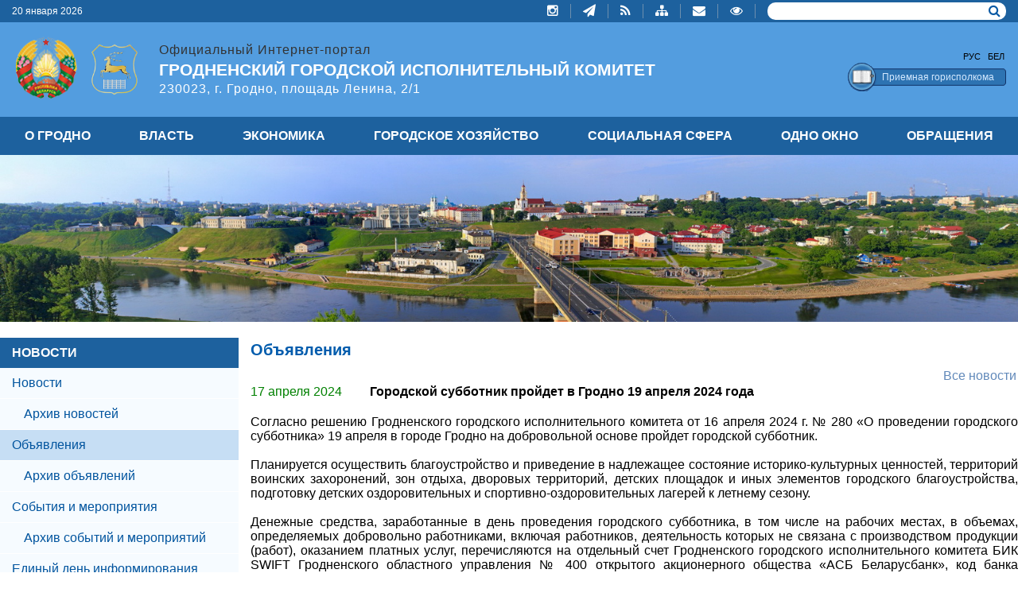

--- FILE ---
content_type: text/html; charset=utf-8
request_url: http://www.grodno.gov.by/main.aspx?guid=179693
body_size: 24782
content:
<!DOCTYPE html PUBLIC "-//W3C//DTD XHTML 1.1//EN" "http://www.w3.org/TR/xhtml11/DTD/xhtml11.dtd"><html xmlns="http://www.w3.org/1999/xhtml"><head><script src="js.aspx?guid=1264" type="text/javascript"></script><link href="css.aspx?guid=1042" rel="stylesheet" type="text/css" /><link href="css.aspx?guid=1052" rel="stylesheet" type="text/css" /><link href="css.aspx?guid=1092" rel="stylesheet" type="text/css" /><link href="css.aspx?guid=1102" rel="stylesheet" type="text/css" /><link href="css.aspx?guid=1202" rel="stylesheet" type="text/css" /><link href="css.aspx?guid=1222" rel="stylesheet" type="text/css" /><link href="css.aspx?guid=1232" rel="stylesheet" type="text/css" /><link href="css.aspx?guid=1272" rel="stylesheet" type="text/css" /><link href="css.aspx?guid=1292" rel="stylesheet" type="text/css" /><link href="css.aspx?guid=1312" rel="stylesheet" type="text/css" /><link href="css.aspx?guid=1322" rel="stylesheet" type="text/css" /><meta name="viewport" content="width=device-width, initial-scale=1">
<link href="/imgGrodno/system.css"  rel="stylesheet" type="text/css" />
<link href="/imgGrodno/index.css"  rel="stylesheet" type="text/css" />
<link rel="stylesheet" href="https://maxcdn.bootstrapcdn.com/font-awesome/4.5.0/css/font-awesome.min.css">
<link rel="stylesheet" href="https://cdnjs.cloudflare.com/ajax/libs/flexboxgrid/6.3.1/flexboxgrid.min.css" type="text/css" >


<script src="/imgGrodno/foto_gallary.js" type="text/javascript"></script>
<script type="text/javascript" src="/imgGrodno/jquery-3.3.1.min.js"></script>
<script type="text/javascript" src="/imgGrodno/jquery.bxslider.js"></script>
<script src="/jwplayer.js" type="text/javascript"></script>
<style></style><title>
	Гродненский городской исполнительный комитет 
</title></head><body><form name="ctl01" method="post" action="main.aspx?guid=179693" id="ctl01">
<div>
<input type="hidden" name="__EVENTTARGET" id="__EVENTTARGET" value="" />
<input type="hidden" name="__EVENTARGUMENT" id="__EVENTARGUMENT" value="" />
<input type="hidden" name="__VIEWSTATE" id="__VIEWSTATE" value="/wEPDwUBMA9kFgICAQ8WAh4JaW5uZXJodG1sBZoMPHNjcmlwdCBzcmM9ImpzLmFzcHg/[base64]/[base64]/[base64]/[base64]" />
</div>

<script type="text/javascript">
<!--
var theForm = document.forms['ctl01'];
if (!theForm) {
    theForm = document.ctl01;
}
function __doPostBack(eventTarget, eventArgument) {
    if (!theForm.onsubmit || (theForm.onsubmit() != false)) {
        theForm.__EVENTTARGET.value = eventTarget;
        theForm.__EVENTARGUMENT.value = eventArgument;
        theForm.submit();
    }
}
// -->
</script>


<script src="/WebResource.axd?d=n4n2q3r4yDx1NirffUQFKA2&amp;t=634508549640000000" type="text/javascript"></script>


<script type="text/javascript">
<!--
var sel_id=null;

function AjaxStart1631(obj1, obj2, obj3){if(sel_id!=null){
 document.getElementById('res'+sel_id).innerHTML='';
}
if(sel_id==obj1){ sel_id=null; return;}

sel_id=obj1;
document.getElementById('res'+sel_id).innerHTML='<img src="/imgGrodno/ajax.gif">';
;
    if(typeof(obj3)=='undefined') obj3=null;
    if(typeof(obj2)=='undefined') obj2=null;
    if(typeof(obj1)=='undefined') obj1=null;
    Ajax.Get(1631,obj1, obj2, obj3,AjaxStop1631);
    }
function AjaxStartCache1631(cache, obj1, obj2, obj3){if(sel_id!=null){
 document.getElementById('res'+sel_id).innerHTML='';
}
if(sel_id==obj1){ sel_id=null; return;}

sel_id=obj1;
document.getElementById('res'+sel_id).innerHTML='<img src="/imgGrodno/ajax.gif">';
;
    if(typeof(obj3)=='undefined') obj3=null;
    if(typeof(obj2)=='undefined') obj2=null;
    if(typeof(obj1)=='undefined') obj1=null;
    Ajax.GetCache(cache,1631,obj1, obj2, obj3,AjaxStop1631);
    }

function AjaxStop1631(res){document.getElementById('res'+sel_id).innerHTML=res;
; }var __cultureInfo = '{"name":"ru-RU","numberFormat":{"CurrencyDecimalDigits":2,"CurrencyDecimalSeparator":",","IsReadOnly":false,"CurrencyGroupSizes":[3],"NumberGroupSizes":[3],"PercentGroupSizes":[3],"CurrencyGroupSeparator":" ","CurrencySymbol":"р.","NaNSymbol":"NaN","CurrencyNegativePattern":5,"NumberNegativePattern":1,"PercentPositivePattern":1,"PercentNegativePattern":1,"NegativeInfinitySymbol":"-бесконечность","NegativeSign":"-","NumberDecimalDigits":2,"NumberDecimalSeparator":",","NumberGroupSeparator":" ","CurrencyPositivePattern":1,"PositiveInfinitySymbol":"бесконечность","PositiveSign":"+","PercentDecimalDigits":2,"PercentDecimalSeparator":",","PercentGroupSeparator":" ","PercentSymbol":"%","PerMilleSymbol":"‰","NativeDigits":["0","1","2","3","4","5","6","7","8","9"],"DigitSubstitution":1},"dateTimeFormat":{"AMDesignator":"","Calendar":{"MinSupportedDateTime":"\/Date(-62135596800000)\/","MaxSupportedDateTime":"\/Date(253402293599999)\/","AlgorithmType":1,"CalendarType":1,"Eras":[1],"TwoDigitYearMax":2029,"IsReadOnly":false},"DateSeparator":".","FirstDayOfWeek":1,"CalendarWeekRule":0,"FullDateTimePattern":"d MMMM yyyy \u0027г.\u0027 H:mm:ss","LongDatePattern":"d MMMM yyyy \u0027г.\u0027","LongTimePattern":"H:mm:ss","MonthDayPattern":"MMMM dd","PMDesignator":"","RFC1123Pattern":"ddd, dd MMM yyyy HH\u0027:\u0027mm\u0027:\u0027ss \u0027GMT\u0027","ShortDatePattern":"dd.MM.yyyy","ShortTimePattern":"H:mm","SortableDateTimePattern":"yyyy\u0027-\u0027MM\u0027-\u0027dd\u0027T\u0027HH\u0027:\u0027mm\u0027:\u0027ss","TimeSeparator":":","UniversalSortableDateTimePattern":"yyyy\u0027-\u0027MM\u0027-\u0027dd HH\u0027:\u0027mm\u0027:\u0027ss\u0027Z\u0027","YearMonthPattern":"MMMM yyyy \u0027г.\u0027","AbbreviatedDayNames":["Вс","Пн","Вт","Ср","Чт","Пт","Сб"],"ShortestDayNames":["Вс","Пн","Вт","Ср","Чт","Пт","Сб"],"DayNames":["воскресенье","понедельник","вторник","среда","четверг","пятница","суббота"],"AbbreviatedMonthNames":["янв","фев","мар","апр","май","июн","июл","авг","сен","окт","ноя","дек",""],"MonthNames":["Январь","Февраль","Март","Апрель","Май","Июнь","Июль","Август","Сентябрь","Октябрь","Ноябрь","Декабрь",""],"IsReadOnly":false,"NativeCalendarName":"григорианский календарь","AbbreviatedMonthGenitiveNames":["янв","фев","мар","апр","май","июн","июл","авг","сен","окт","ноя","дек",""],"MonthGenitiveNames":["января","февраля","марта","апреля","мая","июня","июля","августа","сентября","октября","ноября","декабря",""]}}';// -->
</script>

<script src="/ScriptResource.axd?d=trG2h8mR1-L_xC0Mahf0bTTPgainl5JRSNRLPdBtm_7-8MzsTUwf8Da4hpmcYf92GvsB6cxG9mQMeG1FUgqusNz6gwTl9rKXRNx0eAV7Na81&amp;t=634508557360000000" type="text/javascript"></script>
<script src="/ScriptResource.axd?d=trG2h8mR1-L_xC0Mahf0bTTPgainl5JRSNRLPdBtm_7-8MzsTUwf8Da4hpmcYf92GvsB6cxG9mQMeG1FUgqusK35T5LVdLyL9c76b9vBG-qYfquteO8QgmM5GeR_xsJE0&amp;t=634508557360000000" type="text/javascript"></script>
<script src="/Personal/WS_Message.asmx/jsdebug" type="text/javascript"></script>
<script src="/Ajax.asmx/jsdebug" type="text/javascript"></script><script type="text/javascript">
//<![CDATA[
Sys.WebForms.PageRequestManager._initialize('ctl02', document.getElementById('ctl01'));
Sys.WebForms.PageRequestManager.getInstance()._updateControls([], [], [], 90);
//]]>
</script>

<div class="container-all">


<div class="container_main">
<div id="header">
    	
      <div id="systemBar">
        	<div id="today">20 января 2026</div>
       <div class="systemLinks">
<a href="https://instagram.com/grodno_gorispolkom/" target="_blank" title="Instagram"><span class="fa fa-instagram"></span></a>
<a href="https://t.me/grodno_ispolkom" target="_blank" title="Telegram"><span class="fa fa-paper-plane"></span></a>
<a href="/xml.aspx?guid=1002" target="_new" title="RSS">
                <span class="fa fa-rss"></span></a>
<a href="main.aspx?guid=1281" title="Карта сайта">
                <span class="fa fa-sitemap"></span></a>
<a href="main.aspx?guid=1241" title="Электронные обращения">
                <span class="fa fa-envelope"></span></a>
<a href="http://grodno.gov.by/ru/main.aspx?guid=10251" target="_blank" title="Версия для слабовидящих"><span class="fa fa-eye"></span></a>
            </div>
        <div class="search">
<!--Искать:-->
<div><input name="SearchTextGoTextBox1601" type="text" id="SearchTextGoTextBox1601" onkeypress="if(event.keyCode==13) {event.returnValue=false; document.getElementById('Button1601').click();}" /></div>
<input type="submit" name="Button1601" value="Искать" onclick="window.location='main.aspx?guid=1271&amp;queryText='+document.getElementById('SearchTextGoTextBox1601').value; return false;" id="Button1601" />
</div>





       </div>

    <div id="cityscape">
         <div id="image-wrapper">
           <a class="main-link" href="/">
             <img src="/ImgGrodno/gerb.png" width="97" height="109">
           </a>
           <a class="main-link" href="/">
             <img style="padding-top: 5px;" src="/ImgGrodno/gerb_city.png" height="74">
           </a>  
        </div>
        <div id="title-wrapper">
          <a class="main-link" href="/">
            <div id="title-ofru">Официальный Интернет-портал</div>
            <div id="titleru">Гродненский городской исполнительный комитет </div> 
            <div id="title-adru">230023, г. Гродно, площадь Ленина, 2/1</div> 
          </a>
        </div>
            
	<div id="langsAndReception">
         <div id="langs">
<a>Рус</a>
<a href="/be/">Бел</a>
<!--
<a href="/en/">Eng</a>-->
</div>
          <div id="reception"><a href="main.aspx?guid=2641">Приемная горисполкома</a></div>
        </div>
        <button type="button" class="open-menu"><span>Open</span></button>
      </div>
<!--<div id="menuBar">
<div id="menuLinks">
<div class=row><div id="menuLinks1" class="menuLinks" xmlns:WJG="ExternalWJG"><a href="/ru/main.aspx?guid=1061">О ГРОДНО</a></div>
<div id="menuLinks1" class="menuLinks" xmlns:WJG="ExternalWJG"><a href="/ru/main.aspx?guid=1041">ВЛАСТЬ</a></div>
<div id="menuLinks1" class="menuLinks" xmlns:WJG="ExternalWJG"><a href="/ru/main.aspx?guid=1891">ЭКОНОМИКА</a></div>
<div id="menuLinks1" class="menuLinks" xmlns:WJG="ExternalWJG"><a href="/ru/main.aspx?guid=2531">ГОРОДСКОЕ ХОЗЯЙСТВО</a></div>
<div id="menuLinks1" class="menuLinks" xmlns:WJG="ExternalWJG"><a href="/ru/main.aspx?guid=1881">СОЦИАЛЬНАЯ СФЕРА</a></div>
<div id="menuLinks1" class="menuLinks" xmlns:WJG="ExternalWJG"><a href="/ru/main.aspx?guid=1051">ОДНО ОКНО</a></div>
<div id="menuLinks1" class="menuLinks" xmlns:WJG="ExternalWJG"><a href="/ru/main.aspx?guid=1871">ОБРАЩЕНИЯ</a></div></div></div>
</div>
-->
</div>
<div class="main-navigation">
  <div class="main-navigation__header">
    <div class="date"></div>
    <div class="reception"><a href="main.aspx?guid=2641">Приемная горисполкома</a></div>
    <button type="button" class="close-menu">×</button>
  </div>
  <div class="main-navigation__body">
     <div class="manu-bar-wrapper">
     <div id="menuBar">
<div id="menuLinks">
<div class=row><div class="menuLinks" xmlns:WJG="ExternalWJG"><a href="/ru/main.aspx?guid=1061">О ГРОДНО</a></div>
<div class="menuLinks" xmlns:WJG="ExternalWJG"><a href="/ru/main.aspx?guid=1041">ВЛАСТЬ</a></div>
<div class="menuLinks" xmlns:WJG="ExternalWJG"><a href="/ru/main.aspx?guid=1891">ЭКОНОМИКА</a></div>
<div class="menuLinks" xmlns:WJG="ExternalWJG"><a href="/ru/main.aspx?guid=2531">ГОРОДСКОЕ ХОЗЯЙСТВО</a></div>
<div class="menuLinks" xmlns:WJG="ExternalWJG"><a href="/ru/main.aspx?guid=1881">СОЦИАЛЬНАЯ СФЕРА</a></div>
<div class="menuLinks" xmlns:WJG="ExternalWJG"><a href="/ru/main.aspx?guid=1051">ОДНО ОКНО</a></div>
<div class="menuLinks" xmlns:WJG="ExternalWJG"><a href="/ru/main.aspx?guid=1871">ОБРАЩЕНИЯ</a></div></div></div>
</div>

     </div>
     <div class="actions-menu-wr">
       <div id="langs">
<a>Рус</a>
<a href="/be/">Бел</a>
<!--
<a href="/en/">Eng</a>-->
</div>
       <div class="search">
<!--Искать:-->
<div><input name="SearchTextGoTextBox2981" type="text" id="SearchTextGoTextBox2981" onkeypress="if(event.keyCode==13) {event.returnValue=false; document.getElementById('Button2981').click();}" /></div>
<input type="submit" name="Button2981" value="Искать" onclick="window.location='main.aspx?guid=1271&amp;queryText='+document.getElementById('SearchTextGoTextBox2981').value; return false;" id="Button2981" />
</div>





       <div class="systemLinks">
<a href="https://instagram.com/grodno_gorispolkom/" target="_blank" title="Instagram"><span class="fa fa-instagram"></span></a>
<a href="https://t.me/grodno_ispolkom" target="_blank" title="Telegram"><span class="fa fa-paper-plane"></span></a>
<a href="/xml.aspx?guid=1002" target="_new" title="RSS">
                <span class="fa fa-rss"></span></a>
<a href="main.aspx?guid=1281" title="Карта сайта">
                <span class="fa fa-sitemap"></span></a>
<a href="main.aspx?guid=1241" title="Электронные обращения">
                <span class="fa fa-envelope"></span></a>
<a href="http://grodno.gov.by/ru/main.aspx?guid=10251" target="_blank" title="Версия для слабовидящих"><span class="fa fa-eye"></span></a>
            </div>
     </div>
  </div>
</div>
    <!-- Конец заголовка //-->
 
	<!-- Тело страницы //-->
<div id="main-panarama"><img src="/ImgGrodno/PanoramaGreen.jpg"></div>

<div class="left_nav">
<button class="left-nav-btn-open" type="button">Меню раздела</button>
<div class="content1">
<div class="nav">

<div class="locationBar1"><div class="shiftedBlueHeader" xmlns:WJG="ExternalWJG"><a href="/ru/main.aspx?guid=1351">НОВОСТИ</a><button class="left-nav-btn-close" type="button">×</button></div>
<div class="level2" xmlns:WJG="ExternalWJG"><a href="/ru/main.aspx?guid=1011">Новости</a><div class="level3"><a href="/ru/main.aspx?guid=1031">Архив новостей</a><div class="level4"></div>
  </div><span>Объявления</span><div class="level3"><a href="/ru/main.aspx?guid=1521">Архив объявлений</a><div class="level4"></div>
  </div><a href="/ru/main.aspx?guid=1081">События и мероприятия</a><div class="level3"><a href="/ru/main.aspx?guid=1511">Архив событий и мероприятий</a><div class="level4"></div>
  </div><a href="/ru/main.aspx?guid=4291">Единый день информирования</a><div class="level3"></div><a href="/ru/main.aspx?guid=18111">Актуально</a><div class="level3"></div>
</div></div></div>
</div>

<div class="content2">
<div class="txt">
<h1>Объявления</h1>
<div class="all"><a href="main.aspx?guid=1021">Все новости</a></div>
<div class="advt"><div>
  <div style="width: 150px; float: left;"><span class="dt">17 апреля 2024</span></div>
  <div><b>Городской субботник пройдет в Гродно 19 апреля 2024 года</b></div>
</div>
<div>
  <div></div>
  <div style="padding-top: 20px;"><p align="justify">Согласно решению Гродненского городского исполнительного комитета от 16 апреля 2024 г. № 280 &laquo;О проведении городского субботника&raquo; 19 апреля в городе Гродно на добровольной основе пройдет городской субботник. <br />
<br />
Планируется осуществить благоустройство и приведение в надлежащее состояние историко-культурных ценностей, территорий воинских захоронений, зон отдыха, дворовых территорий, детских площадок и иных элементов городского благоустройства, подготовку детских оздоровительных и спортивно-оздоровительных лагерей к летнему сезону. <br />
<br />
Денежные средства, заработанные в день проведения городского субботника, в том числе на рабочих местах, в объемах, определяемых добровольно работниками, включая работников, деятельность которых не связана с производством продукции (работ), оказанием платных услуг, перечисляются на отдельный счет Гродненского городского исполнительного комитета&nbsp;БИК SWIFT Гродненского областного управления № 400 открытого акционерного общества &laquo;АСБ Беларусбанк&raquo;, код банка АКВВВY2X, УНП 500134782, расчетный счет BY34АКВВ36415020006294000000, с указанием назначения платежа (средства, заработанные на городском субботнике в 2024 г.). <br />
<br />
Денежные средства, заработанные в день проведения городского субботника, будут направлены на благоустройство и приведение в надлежащее состояние земель общего пользования г. Гродно, в том числе зон отдыха, проведение ремонтных работ и благоустройство историко-культурных ценностей, территорий воинских захоронений, детских площадок, дворовых территорий и иных объектов городского благоустройства, подготовку детских оздоровительных и спортивно-оздоровительных лагерей к летнему сезону, проведение ремонтных и строительных работ на спортивных объектах, спортивных плоскостных сооружениях, создание и установку произведений монументального и монументально-декоративного искусства, проведение культурно-массовых мероприятий, а также мероприятий, направленных на развитие имиджа города, украшение города, в том числе изготовление конструкций и государственной символики.</p></div>
</div></div>
<div class="all"><a href="main.aspx?guid=1021">Все новости</a></div>
<div id='AjaxInfo1631'></div>
</div>
</div>



</div>



	<!-- Подвал //-->
<div><a class="back_to_top" title="Наверх"><span class="fa fa-angle-up"></span></a></div>

<script>
(function() {
  'use strict';

  function trackScroll() {
    var scrolled = window.pageYOffset;
    var coords = document.documentElement.clientHeight / 4;

    if (scrolled > coords) {
      goTopBtn.classList.add('back_to_top-show');
    }
    if (scrolled < coords) {
      goTopBtn.classList.remove('back_to_top-show');
    }
  }

  function backToTop() {
    if (window.pageYOffset > 0) {
      window.scrollBy(0, -80);
      setTimeout(backToTop, 25);
    }
  }

  var goTopBtn = document.querySelector('.back_to_top');

  window.addEventListener('scroll', trackScroll);
  goTopBtn.addEventListener('click', backToTop);
})();
</script>

  <script>
    document.addEventListener("DOMContentLoaded", () => {
      $('.open-menu').on('click tap', function () {
        $('body').addClass('menu-show');
      })

      $('.close-menu').on('click tap', function () {
        $('body').removeClass('menu-show');
      })
    });

    document.addEventListener("DOMContentLoaded", () => {
      $('.left-nav-btn-open').on('click tap', function () {
        $('body').addClass('left-menu-show');
      })

      $('.left-nav-btn-close').on('click tap', function () {
        $('body').removeClass('left-menu-show');
      })
    });
  </script>

   <div id="footer_n">
       <div class="footer__column-1">
         <div class="footer__row footer__row--main">© 2010-2026 Гродненский городской исполнительный комитет </div>
         <div>230023, г. Гродно, площадь Ленина, 2/1</div>
<div>Телефон: 8 (0152)62-64-66, факс: 8 (0152) 62-40-35</div>
<div>E-mail: info@gorod.grodno.by</div>
<div>Режим работы: понедельник-пятница 08.00-13.00, 14.00-17.00</div>
       </div>
       <div class="footer__column-2">
         <div class="footer__row"><a href="/main.aspx?guid=1831">Руководство исполкома</a></div>
         <div><a href="/main.aspx?guid=1021">Объявления</a></div>
       </div>
      <div class="footer__column-3">
<p>Мы в соцсетях</p>
          <a href="https://instagram.com/grodno_gorispolkom/" target="_blank" title="Instagram">
          <span class="fa-instagram"></span>
          </a>
<a href="https://t.me/grodno_ispolkom" target="_blank" title="Telegram"><span class="fa fa-paper-plane"></span></a>
          <a href="http://twitter.com/grodno_GIK" target="_blank" title="Twitter">
          <span class="fa-twitter"></span>
          </a>
       </div>
  </div>

   
 </div>  
</div>

</div>

<div>

	<input type="hidden" name="__EVENTVALIDATION" id="__EVENTVALIDATION" value="/wEWBQLwsqaCCwLYvvadAgKK7OfZCgLZvprdAwLBsNrlDQtIOeE06xHcHTpjaOKPkv4xz1aw" />
</div>

<script type="text/javascript">
<!--
Sys.Application.initialize();
// -->
</script>
</form></body></html>

--- FILE ---
content_type: text/css; charset=utf-8
request_url: http://www.grodno.gov.by/css.aspx?guid=1042
body_size: 883
content:
.menutabs {width: 100%; background-color:#ECF1F8; color:#272727; height:29px; border-top-left-radius: 3px; /* Левый верхний уголок */ border-top-right-radius: 3px; /* Правый верхний уголок */}
.menutabs ul {margin:0px; padding:0px; list-style:none; text-align:left}
.menutabs li {display:inline; line-height:29px; width: 380px; font-size:12px; margin-left: 5px;}
.menutabs li a {font-weight:bold; color:#12376D; text-decoration:none; padding:6px 10px 7px 10px}
.menutabs li a.tabactive {color: #ffffff; background-color:#589CD7; font-weight:bold;  position:relative; border-top-left-radius: 3px; border-top-right-radius: 3px; border-bottom:1px solid #589CD7; border-top:1px solid #589CD7;}
#tabcontent1, #tabcontent2, #tabcontent3 {border:1px solid #ececec; width:700px; text-align:left; padding:6px 10px; font-size:12px; margin-bottom:5px;}

--- FILE ---
content_type: text/css; charset=utf-8
request_url: http://www.grodno.gov.by/css.aspx?guid=1052
body_size: 1020
content:
.menutabskn {width: 725px; background-color: #ECF1F8; color: #272727; height: 29px; border-top-left-radius: 3px; /* Левый верхний уголок */ border-top-right-radius: 3px; /* Правый верхний уголок */}
.menutabskn ul {margin: 0px; padding: 0px; list-style: none; text-align: left}
.menutabskn li {display: inline; line-height: 29px; width: 300px; font-size: 12px; margin-left: 1px}
.menutabskn li a {font-weight: bold; color: #12376D; text-decoration: none; padding: 6px 3px}
.menutabskn li a.tabactive {color: #ffffff; background-color: #589CD7; font-weight: bold;  position: relative; border-top-left-radius: 3px; border-top-right-radius: 3px; border-bottom: 1px solid #589CD7; border-top: 1px solid #589CD7}
#tabcontent1,#tabcontent2, #tabcontent3, #tabcontent4, #tabcontent5, #tabcontent6, #tabcontent7, #tabcontent8, #tabcontent9, #tabcontent10, #tabcontent11, #tabcontent12 {border: 1px solid #ececec; text-align: left; padding: 6px 12px; font-size: 12px; margin-bottom: 5px}

--- FILE ---
content_type: text/css; charset=utf-8
request_url: http://www.grodno.gov.by/css.aspx?guid=1092
body_size: 2150
content:
#leftMenu {
  padding-top: 2px;
  border: 1px solid #a1c1dc;
  width: 253px;
  /* Ширина блока */
}

h3 {
  background-color: #3f6bab;
  padding-left: 10px;
  padding-top: 8px;
  height: 30px;
  font-size: 1.4em;
  color: #fff;
}

#menuLinksAdd1,
#menuLinksAdd2,
#menuLinksAdd3,
#menuLinksAdd4,
#menuLinksAdd5 {
  padding-left: 5px;
  padding-top: 5px;
  font-weight: bold;
  font-size: 14px;
  text-decoration: none;
  /* Убираем подчеркивание у ссылок */
  text-transform: uppercase;
}

#menuLinksAdd1 a,
#menuLinksAdd2 a,
#menuLinksAdd3 a,
#menuLinksAdd4 a,
#menuLinksAdd5 a {
  text-decoration: underline;
  /* Добавляем подчеркивание 
                                   при наведении курсора мыши на ссылку */

}

/*Начало Copyright*/
#footer_n {
  display: flex;
  flex-wrap: wrap;
  justify-content: space-around;
  padding: 20px;
  background-color: #1d619e;
  font-size: 14px;
  color: #fff;
  text-align: center;
}

@media (min-width: 1200px) {
  #footer_n {
    padding: 40px;
  }
}

#footer_n a {
  cursor: pointer;
  color: #fff;
}

.footer__column-1 {
  width: 100%;
  display: flex;
  flex-direction: column;
  margin-left: 0px;
  margin-bottom: 20px;
}

@media (min-width: 1200px) {
  .footer__column-1 {
    align-items: flex-start;
    width: 60%;
    margin-bottom: 0;
  }
}

.footer__column-2 {
  width: 100%;
  display: flex;
  flex-direction: column;
  margin-bottom: 20px;
}

@media (min-width: 1200px) {
  .footer__column-2 {
    width: 20%;
    align-items: flex-start;
    margin-bottom: 0;
  }
}

#copyrightNew .footer__column-3 {
  width: 20%;
  display: flex;
}

.footer__column-3 a:hover {
  text-decoration: none;
}

.footer__column-3 span {
  font-family: FontAwesome;
  font-size: 1.2rem;
  color: white;
}

.footer__row {
  margin-bottom: 0.5rem;
}

.footer__row--main {
  text-transform: uppercase;
}

.footer__column-3 a {
  margin: 0 0.5rem;
}

.footer__column-3 p {
  padding-bottom: 10px;
}

--- FILE ---
content_type: text/css; charset=utf-8
request_url: http://www.grodno.gov.by/css.aspx?guid=1102
body_size: 357
content:
#main-panarama {
  width: 100%;
  height: 150px;
  overflow: hidden;
  margin-bottom: 20px;
}

@media (min-width: 768px) {
  #main-panarama {
    height: 210px;
  }
}

#main-panarama img {
  width: 100%;
  height: 100%;
  object-fit: cover;
  transition: transform .4s ease-out;
}

#main-panarama:hover img {
  transform: scale(1.3);
}

--- FILE ---
content_type: text/css; charset=utf-8
request_url: http://www.grodno.gov.by/css.aspx?guid=1202
body_size: 604
content:


.back_to_top {
  position: fixed;
  bottom: 20px;
  right: 20px;
  z-index: 9997;
  width: 38px;
  height: 38px;
  vertical-align: middle;
  text-align: center;
  line-height: 35px;
  background: #C6DEF4;
  color: #1d619e;
  cursor: pointer;
  border-radius: 50%;
  border: 2px solid white;
  font-size: 1.5em;
  font-weight: 600;
  display: none;
}

@media (min-width: 1200px) {
  .back_to_top {
    bottom: 80px;
    right: 60px;
  }
}

.back_to_top:hover {
  background: #1D619E;
  color: #fff;
  text-decoration: none;
}

.back_to_top-show {
  display: block;
}

--- FILE ---
content_type: text/css; charset=utf-8
request_url: http://www.grodno.gov.by/css.aspx?guid=1222
body_size: 15937
content:
#menuLinks .row {
margin: 0px;
}

img {
  max-width: 100%;
  height: auto;
}

.container-all {
  width: 100%;
}

.container_main {
  max-width: 1400px;
  margin: 0 auto;
}

#subsections-block {
  width: 100%;
  display: flex;
  flex-wrap: wrap;
  margin-bottom: 20px;
}

/*Приветствие*/
#greet-img {
  width: 150px;
  padding: 0 10px 10px 0;
  float: left;
}

@media (min-width: 992px) {
  #greet-img {
    width: 250px;
  }
}

@media (min-width: 1200px) {
  #greet-content {
    width: calc(100% - 290px);
    padding: 0 15px 15px 15px;
  }
}

#subsections-greet {
  width: 100%;
  padding: 0 15px;
  margin-bottom: 20px;
}

@media (min-width: 768px) {
  #subsections-greet {
    width: calc(60% - 30px);
    margin-bottom: 0;
  }
}

@media (min-width: 1200px) {
  #subsections-greet {
    margin-right: 20px;
    padding: 0;
    display: flex;
    flex-wrap: wrap;
    width: calc(70% - 20px);
    margin-bottom: 0;
  }
}

.subsections-greet__title {
  margin-bottom: 0.2rem;
  font-size: 1rem;
  font-weight: 600;
  text-align: left;
  color: #333333;
}

@media (min-width: 1200px) {
  .subsections-greet__title {
    margin-bottom: 0.2rem;
    margin-top: 0.2rem;
    font-size: 1.4rem;
    font-weight: 600;
    text-align: left;
    color: #333333;
  }
}

.subsections-greet__description {
  font-size: 1rem;
  line-height: 1.4;
  overflow: hidden;
  display: -webkit-box;
  -webkit-line-clamp: 2;
  -webkit-box-orient: vertical;
  max-height: 45px;
}

@media (min-width: 576px) {
  .subsections-greet__description {
    -webkit-line-clamp: 3;
    max-height: 67px;
  }
}

@media (min-width: 768px) {
  .subsections-greet__description {
    -webkit-line-clamp: 6;
    max-height: 140px;
  }
}

@media (min-width: 1200px) {
  .subsections-greet__description {
    font-size: 1.2rem;
    line-height: 1.5;
    text-align: justify;
    text-indent: 1rem;
    display: block;
    overflow: visible;
    max-height: initial;
  }
}

.subsecrions-greet__link-all {
  text-align: right;
  overflow: visible;
}

.subsecrions-greet__link-question {
  margin-top: 0.4rem;
  font-size: 0.8rem;
  font-weight: bold;
}

/*Конец Приветствия*/

/*Электронные обращения*/

#e-appeals {
  width: 100%;
  background: #1d619e;
  margin: 0 15px;
}

@media (min-width: 576px) {
  #e-appeals {
    display: flex;
    align-items: center;
    justify-content: center;
  }
}

@media (min-width: 768px) {
  #e-appeals {
    width: calc(40% - 15px);
    margin: 0;
    display: block;
  }
}

@media (min-width: 1200px) {
  #e-appeals {
    width: 30%;
    display: flex;
  }
}

#e-appeals .e-header {
  font-size: 1rem;
  color: #ffffff;
  padding: 15px;
  text-align: center;
  border-bottom: 1px solid rgba(190, 190, 190, 0.5);
  text-transform: uppercase;
}

@media (min-width: 576px) and (max-width: 1199px) {
  #e-appeals .e-header {
    border-bottom: none;
    padding: 15px 20px;
  }
}

@media (min-width: 768px) and (max-width: 1199px) {
  #e-appeals .e-header {
    border-bottom: 1px solid rgba(190, 190, 190, 0.5);
  }
}

@media (min-width: 1200px) {
  #e-appeals .e-header {
    width: 150px;
    float: left;
    font-size: 1rem;
    border-bottom: none;
    text-transform: none;
    /* text-align: left; */
  }
}

#e-appeals .e-header a {
  color: #ffffff;
}

#e-appeals .item .description {
  height: 100%;
  width: 100%;
}

.item__row {
  margin: 15px;
  display: flex;
  align-items: center;
}

@media (min-width: 576px) {
  .item__row {
    padding: 5px 10px 5px 0;
    border-left: 1px solid rgba(190, 190, 190, 0.5);
    padding-left: 20px;
    margin: 15px 0px;
  }
}

#e-appeals .item .description .e-img {
  max-width: 40px;
  flex: 0 0 40px;
  margin-right: 10px;
}

/* 
@media (min-width: 1200px) {
  #e-appeals .item .description .e-img {
    max-width: 50px;
    flex-basis: 50px;
  }
} */

#e-appeals .item .description .e-title {
  overflow: hidden;
}

#e-appeals .item .description a {
  font-size: 0.9rem;
  color: #ffffff;
  display: inline-flex;
  align-items: center;
  max-width: 100%;
}

/*Конец блока Электронные обращения*/

/*Блок Гостям Жителям Бизнесу*/
.forCenterWrapper {
  margin-bottom: 20px;
}

.forCenter:first-of-type {
  margin-top: 0;
}

.forCenter {
  display: flex;
  width: 100%;
  background-color: #1d619e;
  flex-direction: column;
  justify-content: center;
  align-items: center;
  flex-basis: 33%;
  margin-top: 5px;
  font-size: 1.3rem;
  /*border: 1px solid #e6e6e6;*/
  transition: all 0.3s ease 0s;
}

.forCenter:hover {
  /*box-shadow: 2px 1px 3px 1px rgba(89, 87, 87, 0.5);*/
  box-shadow: rgba(0, 0, 0, 0.07) 0px 3px 5px;
  background: #f6fbff;
}

.forCenter:hover a {
  color: #1d619e;
}

.forCenter img {
  height: 40px;
  margin-top: 5px;
  /* margin-right: 40px; */
}

.forCenter a {
  text-decoration: none;
  height: 70px;
  width: 100%;
  font-weight: 600;
  color: #ffffff;
  display: flex;
  align-items: center;
  transition: all 0.3s ease 0s;
}

.forCenterTitle {
  text-decoration: none;
  max-width: 60%;
  flex: 0 0 60%;
  text-transform: uppercase;
  font-weight: 600;
  padding-left: 60px;
  box-sizing: border-box;
  display: flex;
  align-items: center;
  color: #ffffff;
}

@media (min-width: 1200px) {
  .forCenterTitle {
    max-width: calc(100% - 160px);
    flex: 0 0 calc(100% - 160px);
  }
}

.forCenterIcon {
  max-width: 40%;
  flex: 0 0 40%;
  text-align: center;
  border-right: 1px solid rgba(190, 190, 190, 0.5);
}

@media (min-width: 1200px) {
  .forCenterIcon {
    max-width: 160px;
    flex: 160px;
  }
}

.forCenter:hover {
  box-shadow: rgba(0, 0, 0, 0.07) 0px 3px 5px;
  background: #539ddf;
}

@supports (filter: invert(65%)) {
  .forCenter:hover {
    background: #f6fbff;
  }

  .forCenter:hover .forCenterTitle,
  .forCenter:hover a {
    color: #1d619e;
    text-decoration: none;
  }

  .forCenter:hover .forCenterIcon {
    filter: invert(65%) sepia(15%) saturate(5078%) hue-rotate(182deg) brightness(85%) contrast(86%);
  }
}

/*Конец блока Гостям Жителям Бизнесу*/

.central_part {
  display: flex;
  align-items: flex-start;
  flex-wrap: wrap;
}

.news_block_main {
  width: 100%;
  padding: 15px;
  box-sizing: border-box;
}

@media (min-width: 1200px) {
  .news_block_main {
    width: calc(70% - 20px);
    margin-right: 20px;
    padding: 5px 15px 0 0;
  }
}

.agencies_services {
  width: 100%;
  padding: 0 15px;
  box-sizing: border-box;
}

@media (min-width: 768px) and (max-width: 1199px) {
  .agencies_services {
    display: flex;
    flex-wrap: wrap;
    justify-content: space-between;
  }
}

@media (min-width: 1200px) {
  .agencies_services {
    width: 30%;
    padding: 0;
  }
}

.part_central {
  width: 100%;
}

.left_nav {
  display: flex;
}

@media (min-width: 992px) and (max-width: 1199px) {
  .left_nav {
    padding: 0 15px;
  }
}

.txt {
  padding-left: 20px;
  padding-top: 10px;
}

#publAktual {
  margin-top: 0px;
  margin-bottom: 15px;
}

/* Актуально*/
.publAktualTitle {
  height: 32px;
  font-size: 1.25rem;
  color: white;
  font-weight: bold;
  margin-left: 20px;
  margin-right: 15px;
  padding-top: 8px;
  padding-left: 10px;
  background-color: #3f6bab;
  border-radius: 0 0 5px 5px;
}

.publAktualTitle a {
  font-size: 1.25rem;
  text-decoration: none;
  color: #fff;
}

.publAktualTitle a:hover {
  color: #fff;
  text-decoration: underline;
}

.publAktualTitle .item .description {
  display: table-cell;
  vertical-align: top;
}

.publAktualTitle .item .date {
  color: #0f3267;
  font-weight: bold;
  margin: 0px;
  padding: 0px;
  margin: 10px 0px;
}

.publAktualTitle .item .description .headtitle {
  /* color: #015cda; */
  color: #0f3267;
  margin: 0px;
  padding: 0px;
  margin: 0px 0px 5px;
}

#publAktual .item .description .publDheadtitle a {
  font-size: 1rem;
  text-decoration: none;
  /*font-weight: 600;*/
}

/*Конец Актуально*/


/*Блок Госорганы*/
#mainBlockInfo .headerBlock {
  height: 30px;
  color: #ffffff;
  font-size: 1.4rem;
  font-weight: bold;
  padding: 10px;
  background-color: #1D619E;
  /*border-radius: 0 0 5px 5px;*/
}

#mainBlockInfo {
  /*margin-bottom: 20px;*/
}

@media (min-width: 768px) and (max-width: 1199px) {

  .forCenterWrapper,
  #mainBlockInfo,
  #publАds {
    width: calc(50% - 10px);
    flex: 0 0 calc(50% - 10px);
  }
}

#mainBlockInfo .mainBlockInfo_Txt {
  margin-bottom: 20px;
  margin-left: 0px;
}

/*#mainBlockInfo .mainBlockInfo_Txt .mainBlockInfoItem  {
    margin: 5px 0;
    background: #f6fbff;
    padding: 10px 0 10px 10px;
}*/
#mainBlockInfo .mainBlockInfoItemLink {
  margin: 5px 0;
  background: #f6fbff;
  padding: 13px 0 13px 10px;
  display: block;
  text-decoration: none;
  transition: all 0.3s ease 0s;
}

#mainBlockInfo .mainBlockInfoItemLink:hover,
#mainBlockInfo .mainBlockInfoItemLink:focus {
  background: #c6def4;
}

#mainBlockInfo .headerBlock a {
  color: #ffffff;
}

/*Конец блока Госорганы*/

/*Блок депутаты*/
#mainBlockInfo .headerBlock {
  height: 30px;
  color: #ffffff;
  font-size: 1.4rem;
  font-weight: bold;
  padding: 10px;
  background-color: #1D619E;
  /*border-radius: 0 0 5px 5px;*/
}

#mainBlockInfo {
  /*margin-bottom: 20px;*/
}

#mainBlockInfo .mainBlockInfo_Txt {
  margin-bottom: 20px;
  margin-left: 0px;
}

/*#mainBlockInfo .mainBlockInfo_Txt .mainBlockInfoItem  {
margin: 5px 0;
background: #f6fbff;
padding: 10px 0 10px 10px;
}*/
#mainBlockInfo .mainBlockInfoItemLink {
  margin: 5px 0;
  background: #f6fbff;
  padding: 13px 0 13px 10px;
  display: block;
  text-decoration: none;
  transition: all 0.3s ease 0s;
}

#mainBlockInfo .mainBlockInfoItemLink:hover,
#mainBlockInfo .mainBlockInfoItemLink:focus {
  background: #c6def4;
}

#mainBlockInfo .headerBlock a {
  color: #ffffff;
}

/*Конец блока депутаты*/

/*Блок Новости*/
#cNews {
  display: flex;
  flex-wrap: wrap;
  justify-content: space-between;
}

#cNews .title_block_news {
  margin-bottom: 15px;
  /*padding: 16.25px 13px;*/
  width: 100%;
}

#cNews .title_block_news .news_block_title {
  font-size: 1.5rem;
  font-weight: 600;
}

#cNews .item {
  width: 100%;
  display: flex;
  flex-direction: column;
  margin-bottom: 25px;
}

@media (min-width: 576px) {
  #cNews .item {
    width: calc(50% - 10px);
  }
}

@media (min-width: 768px) {
  #cNews .item {
    width: calc(33.333% - 10px);
  }
}

@media (min-width: 1200px) {
  #cNews .item {
    min-height: 20rem;
    width: calc(50% - 20px);
  }
}

#cNews .item a:hover {
  /*text-decoration: none;*/
  /*color: #0f3267;*/
}

#cNews .item .description {
  position: relative;
  width: 100%;
  height: 10rem;
  overflow: hidden;
  margin-bottom: 10px;
}

@media (min-width: 1200px) {
  #cNews .item .description {
    position: relative;
    width: 100%;
    height: 17rem;
    overflow: hidden;
    margin-bottom: 10px;
  }
}

#cNews .item .description img {
  width: 100%;
  height: 100%;
  object-fit: cover;
  transition: all 0.3s ease 0s;
  /*filter: brightness(0.7);*/
}

@media (min-width: 768px) {
  #cNews .item .description img {
    float: left;
    margin-right: 10px;
  }
}

#cNews .item:hover .description img {
  transform: scale(1.05);
  filter: brightness(1);
}

#cNews .item .description .date {
  position: absolute;
  z-index: 1;
  left: 0;
  bottom: 0;
  height: 2rem;
  padding: 0 0.5rem;
  background-color: #1d619e;
  color: #ffffff;
  font-size: 0.8rem;
  line-height: 2rem;
  vertical-align: middle;
  text-align: center;
}

#cNews .item .description .headtitle {
  width: 100%;
  max-height: 3.3rem;
  margin-top: 0.5rem;
  font-size: 0.8rem;
  line-height: 1rem;
  overflow: hidden;
  /*text-overflow: hidden;*/
}

/*Конец блок Новости*/

/*Блок Объявления*/
#publAds {
  width: 100%;
}

.publAdsTitle {
  height: 30px;
  color: #ffffff;
  font-size: 1.4rem;
  font-weight: bold;
  padding: 10px;
  background-color: #1D619E;
}

/*
.publAdsTitle {
  height: 30px;
  font-size: 1.4rem;
  color: #fff;
  font-weight: bold;
  margin-right: 10px;
  padding: 10px;
  background-color: #1d619e;
  border-radius: 0 0 5px 5px;
}
*/

#publAds .publAdsTitle a {
  font-size: 1.4rem;
  text-decoration: none;
  color: #fff;
  margin-left: 1px;
}

.publAdsTitle a:hover {
  color: #fff;
  text-decoration: underline;
}

#publАds .item {
  vertical-align: top;
  /*padding: 5px 5px;*/
  padding-top: 15px;
  padding-left: 10px;
}

#publАds .item:last-of-type {
  padding-bottom: 10px;
}

#publAds .item .date {
  color: #0f3267;
  font-size: 0.7rem;
  /*font-weight: bold;*/
  margin: 10px 0px;
}

#publAds .item .publDheadtitle {
  /* color: #015cda; */
  color: #0f3267;
  margin: 0px;
  padding: 0px;
  margin: 0px 0px 5px;
}

#publAds .item .publDheadtitle a {
  /*font-size: 1rem;*/
  text-decoration: none;
  /*font-weight: 600;*/
  margin-left: 10px;
}

/*Конец блока Объявления*/

/*Горизонтальный блок*/
.goriz {
  padding: 0px 0px;
  margin: 2rem 0;
  text-align: center;
}

.goriz li {
  display: inline-block;
  /* расположить пункты горизонтально */
  margin: 0;
  list-style-type: none;
  /* Убираем маркеры */
  ;
  opacity: 1;
  transition: all 0.3s ease 0s;
}

.goriz li:hover {
  opacity: 0.6;
}

/*Блок Деятельность*/
.activities {
  position: relative;
  padding: 12px;
  /*padding-top: 15px;*/
  /*padding-bottom: 15px;*/
  background-color: #f6fbff;
}

.activities .wrap {
  box-sizing: border-box;
  /*border: 1px solid #1d619e;*/
  display: flex;
  flex-wrap: wrap;
}

.activities .wrap .item {
  display: flex;
  max-width: 50%;
  flex: 1 0 50%;
}

@media (min-width: 576px) {
  .activities .wrap .item {
    display: flex;
    max-width: 33.333%;
    flex: 1 0 33.333%;
  }
}

@media (min-width: 992px) {
  .activities .wrap .item {
    max-width: 25%;
    flex: 1 0 25%;
  }
}

.activities .wrap .item .text {
  display: block;
  width: 100%;
  padding: 10px;
  margin: 10px;
  text-align: center;
  background-color: #ffffff;
  transition: all 0.3s ease 0s;
}

@media (min-width: 768px) {
  .activities .wrap .item .text {
    padding: 20px;
  }
}

.activities .wrap .item .text a {
  text-decoration: none;
}

.activities .wrap .item .text:hover {
  /*-webkit-box-shadow: 0 0 15px 3px rgba(0,1,1,.2);
box-shadow: 0 0 15px 3px rgba(0,1,1,.2)*/
  box-shadow: rgb(0 0 0 / 10%) 0px 3px 7px;
}

.activities .wrap .item .img-wrap img {
  max-height: 40px;
  margin: 0 auto;
}

@media (min-width: 768px) {
  .activities .wrap .item .img-wrap img {
    max-height: 60px;
  }
}

.activities .wrap .item .text p {
  font-size: 1.1rem;
  margin-top: 10px;
}

/*Конец блока Деятельность*/

#centerBanners li {
  display: inline-block;
  /* расположить пункты горизонтально */
  margin-left: 10px;
  list-style-type: none;
  /* Убираем маркеры */
  margin-top: 10px;
  margin-bottom: 10px;
}
.container-grid {
    padding: 0px 1.4rem;
}

--- FILE ---
content_type: text/css; charset=utf-8
request_url: http://www.grodno.gov.by/css.aspx?guid=1232
body_size: 591
content:
@media (max-width: 767px) {
   .table-adaptiv,
   .table-adaptiv tbody,
   .table-adaptiv td,
   .table-adaptiv tr {
       display: block;
       width: 100% !important;
    }


    .table-adaptiv tr {
       margin-bottom: 10px !important;
    }

   .message_form .table-adaptiv textarea,
   .message_form .table-adaptiv select,
   .message_form .table-adaptiv select,
   .message_form .table-adaptiv input[type="text"],
   .message_form .table-adaptiv input[type="password"],
   .message_form .table-adaptiv textarea {
       float: none;
       width: 100%;
   }
}

--- FILE ---
content_type: text/css; charset=utf-8
request_url: http://www.grodno.gov.by/css.aspx?guid=1272
body_size: 609
content:
@media (max-width: 767px) {

  .table-adaptiv,
  .table-adaptiv tbody,
  .table-adaptiv td,
  .table-adaptiv tr {
    display: block;
    width: 100% !important;
  }


  .table-adaptiv tr {
    margin-bottom: 10px !important;
  }

  .message_form .table-adaptiv textarea,
  .message_form .table-adaptiv select,
  .message_form .table-adaptiv select,
  .message_form .table-adaptiv input[type="text"],
  .message_form .table-adaptiv input[type="password"],
  .message_form .table-adaptiv textarea {
    float: none;
    width: 100%;
  }
}

.table-responsive {
    overflow-x:auto;
}

--- FILE ---
content_type: text/css; charset=utf-8
request_url: http://www.grodno.gov.by/css.aspx?guid=1292
body_size: 725
content:
.Sl_news {
	width: 800px;
	margin: 0 auto;
}
.slider {
	margin: 0 auto;
	width: 700px;
	overflow: hidden;
}
.slider ul {
	margin: 0;
	padding: 0;
}
 
/* Пагинация */
.Sl_news .slider .bx-pager {
	text-align: center;
/*margin-bottom: -20px;*/
	/*padding: 20px 0;*/
}
.Sl_news .slider .bx-pager-item {
	display: inline-block;
	margin: 0 4px;
}
.Sl_news .slider .bx-pager-item a {
	display: inline-block;
	width: 12px;
	height: 12px;
	background: #fff;
	border-radius: 50%;
	border: 1px solid #1d619e;
	overflow: hidden;
	text-indent: 999px;    
}
.Sl_news .slider .bx-pager-item a.active {
	background: #1d619e;
}
.Sl_news .slider .bx-pager-item a:hover {
	background: #C6DEF4;
}

--- FILE ---
content_type: text/css; charset=utf-8
request_url: http://www.grodno.gov.by/css.aspx?guid=1312
body_size: 506
content:
.flex-container_management {
  display: flex;
  align-items: flex-start;
  flex-wrap: wrap;
  height: 100%;
  justify-content: space-between;
}

.flex-container_management .management_foto {
  flex-grow: 1;
  text-align: center;
  width: 20%;
}

.flex-container_management .job_title {
  flex-grow: 1;
  text-align: center;
  padding: 0 10px;
  width: 25%;
}
.flex-container_management .management_vopr {
   flex-grow: 2;
   padding: 0 10px;
   width: 50%;
   padding: 0 10px;	
}


--- FILE ---
content_type: text/css; charset=utf-8
request_url: http://www.grodno.gov.by/css.aspx?guid=1322
body_size: 588
content:
.timer {
  display: grid;
  grid-template-columns: 4.5rem 0.5rem 4.5rem 0.5rem 4.5rem 0.5rem 4.5rem;
  font-size: 2rem;
  justify-items: center;
}
.timer-title {
        font-size: 1rem;
    }
@media (min-width: 1200px) {
  .timer {
        font-size: 3rem;
    }
    .timer-title {
        font-size: 1.5rem;
    }
}

.timer__item {
  position: relative;
}

.timer__item::before {
  content: attr(data-title);
  display: block;
  position: absolute;
  bottom: -0.75rem;
  left: 50%;
  transform: translateX(-50%);
  font-size: 0.875rem;
  color: #424242;
}

--- FILE ---
content_type: text/css
request_url: http://www.grodno.gov.by/imgGrodno/system.css
body_size: 17107
content:
.go {
  width: 100%;
}

.go a {
  float: right;
}

.annotation {
  font-weight: bold;
  color: Blue;
  text-align: justify;
}


.bus {
  padding: 2px 4px 2px 4px;
  border: 1px solid black;
  cursor: pointer;
  color: black;
  display: inline-block;
  width: 20px;
  text-align: center;
}

.busselect {
  padding: 2px 4px 2px 4px;
  border: 1px solid black;
  display: inline-block;
  width: 20px;
  text-align: center;
  background-color: Blue;
  color: White;
}


@media (min-width: 992px) {
  .content1 {
    max-width: 300px;
    flex: 0 0 300px;
  }
}

.content1 .nav {
  font-weight: bold;
  background-color: #f6fbff;
  margin-bottom: 20px;
}

.content1 .nav .level2 a,
.content1 .nav .level2 span {
  text-decoration: none;
  padding: 10px 15px;
  display: block;
  font-weight: normal;
  transition: all 0.3s ease 0s;
  border-bottom: 1px solid #fff;
  color: #01549e;
}

.content1 .nav .level2 a:hover,
.content1 .nav .level2 span {
  background: #c6def4;
}

.content1 .shiftedBlueHeader {
  background: #1D619E;
  color: white;
  padding: 10px 15px;
  font-weight: bold;
  text-align: left;
  display: flex;
  align-items: center;
}

.content1 .shiftedBlueHeader a,
.content1 .shiftedBlueHeader a:visited,
.content1 .shiftedBlueHeader a:link {
  color: white;
}

.content1 .nav .level3 a,
.content1 .nav .level3 span {
  padding-left: 30px;
}

.content1 .nav .level4 a,
.content1 .nav .level4 span {
  padding-left: 40px;
}


/*
.content1 .level3 a, .content1 .level3 span
{
	background: transparent url(submenu-bg.png) no-repeat 0px 5px;
	padding-left: 6px;
	display: inline-block;
}

.content1 .level4 a, .content1 .level4 span
{
	background: transparent url(submenu-bg1.png) no-repeat 0px 5px;
	padding-left: 6px;
	display: inline-block;
}*/


.content2 {
  max-width: calc(100% - 300px);
  flex: 0 0 calc(100% - 300px);
}

@media (min-width: 992px) {
  .content2 {
    max-width: calc(100% - 300px);
    flex: 0 0 calc(100% - 300px);
  }
}

.content2 h1 {
  color: #015cad;
  font-size: 20px;
  padding-bottom: 10px;
  padding-top: 4px;
}

.content2 .txt {
  padding: 0 15px 20px;
}

@media (min-width: 992px) {
  .content2 .txt {
    padding-right: 0;
  }
}

.sw1,
.sw2 {
  background: url(left-block-header-bg.png) no-repeat;
  border: none;
  font-size: 11px;
  font-weight: bold;
  margin-right: 10px;
  width: 131px;
  height: 20px;
  text-align: center;
  padding-top: 6px;
  display: inline-block;
  color: White;
}

.sw2 {
  background: url(billboard-bg.png) no-repeat;
  cursor: pointer;
}

/************************************************/
/*				Навигация						*/
/************************************************/
.locationBar a,
.locationBar a:visited,
.locationBar a:link {
  color: Blue;
  min-height: 16px;
}

.locationBar a {
  display: block;
  background: transparent url(http://grodno.gov.by/imgGrodno/arrow-up.png) no-repeat 0px 0px;
  padding-left: 18px;
  min-height: 26px;
}

.locationBar span {
  display: block;
  background: transparent url(http://grodno.gov.by/imgGrodno/tick-green.png) no-repeat 0px 0px;
  padding-left: 18px;
  min-height: 16px;
}

.locationBarSub {
  margin-left: 16px;
}

.locationBarSub a {
  display: block;
  background: transparent url(http://grodno.gov.by/imgGrodno/arrow-right.png) no-repeat 4px 4px;
  padding-left: 12px;
  min-height: 16px;
}


.header .top_block .GO {
  height: 140px;
  width: 575px;
  float: left;
  cursor: pointer;
}

td {
  vertical-align: top;
}

.left-nav-btn-open,
.left-nav-btn-close {
  display: none;
}

@media (max-width: 991px) {
  .left-nav-btn-close {
    margin-left: auto;
    color: #fff;
    font-size: 30px;
    font-weight: normal;
    background: transparent;
    border: none;
    display: block;
  }

  .content1 .shiftedBlueHeader {
    position: sticky;
    top: 0;
  }

  .left-nav-btn-open {
    cursor: pointer;
    background: #1d619e;
    border: none;
    color: #fff;
    padding: 2px 10px;
    font-size: 1rem;
    border: none;
    display: inline-block;
    transform: rotate(90deg) translateY(-100%);
    transform-origin: top left;
    white-space: nowrap;
    position: fixed;
    left: 0;
    top: 120px;
    z-index: 9997;
  }

  .content1 {
    position: fixed;
    left: 0;
    top: 0;
    bottom: 0;
    overflow-y: auto;
    background: #f6fbff;
    width: 100%;
    z-index: 9998;
    box-shadow: 2px 0 5px rgba(0, 0, 0, 20%);
    transition: transform .4s ease;
    /* transform: translate3d(-300px, 0, 0); */
    display: none;
  }

  .left-menu-show .content1 {
    display: block;
  }

  .content2 {
    max-width: 100%;
    flex: 0 0 100%;
  }
}


/************************************************/
/*			Поиск и добавление					*/
/************************************************/

.search_form input[type="text"] {
  border: 1px solid #c8d2e0;
  float: left;
  height: 18px;
  width: 240px;
}

.search_form_dt input[type="text"] {
  border: 1px solid #c8d2e0;
  height: 18px;
  width: 80px;
}


.search_form textarea {
  border: 1px solid #c8d2e0;
  float: left;
  width: 240px;
}

.search_form select {
  border: 1px solid #c8d2e0;
  float: left;
  height: 18px;
  width: 240px;
}

.message_form textarea {
  border: 1px solid #c8d2e0;
  float: left;
  width: 350px;
}

.message_form select,
.message_form input[type="text"],
.message_form input[type="password"] {
  border: 1px solid #c8d2e0;
  float: left;
  height: 18px;
  width: 350px;
}

.message_form .sm {
  border: 1px solid #c8d2e0;
  height: 18px;
  width: auto;
}

.message_form input[type="password"] {
  width: 100px;
  float: none;
}

.message_form .button,
.message_form input[type="submit"],
.search_form input[type="submit"] {
  background: url(button-120x23.png) no-repeat;
  border: none;
  color: #0f3267;
  font-family: Tahoma;
  font-size: 10px;
  font-weight: bold;
  height: 23px;
  padding-top: 2px;
  padding-left: 4px;
  width: 120px;
  margin-top: 8px;
}

.message_form #Pin_check_ER,
.message_form #Pin1201,
.message_form #RegisterPin {
  width: 100px;
}



/************************************************/
/*			Abbreviation						*/
/************************************************/
.abr {
  border-bottom: 1px dashed red;
  cursor: help;
}

.abr span {
  display: none;
  background-color: yellow;
  margin-left: 4px;
  border: 1px solid black;
  width: 180px;
  padding: 2px;
  text-align: left;
  text-indent: 0px;
  font-weight: normal;
}


.abr:hover span {
  display: inline;
  position: absolute;
}

/************************************************/
/*					Calendar					*/
/************************************************/
.MyCalendar .ajax__calendar_container {
  border: 1px solid #646464;
  background-color: lemonchiffon;
  color: red;
}

.MyCalendar .ajax__calendar_other .ajax__calendar_day,
.MyCalendar .ajax__calendar_other .ajax__calendar_year {
  color: black;
}

.MyCalendar .ajax__calendar_hover .ajax__calendar_day,
.MyCalendar .ajax__calendar_hover .ajax__calendar_month,
.MyCalendar .ajax__calendar_hover .ajax__calendar_year {
  color: black;
}

.MyCalendar .ajax__calendar_active .ajax__calendar_day,
.MyCalendar .ajax__calendar_active .ajax__calendar_month,
.MyCalendar .ajax__calendar_active .ajax__calendar_year {
  color: black;
  font-weight: bold;
}


/************************************************/
/*			Foto gallary	список				*/
/************************************************/
.fotolist {
  padding: 0px;
  margin: 0px;
}

.fotolist li {
  display: block;
  list-style: none;
  background: url("photo.png") no-repeat;
  padding-left: 40px;
  cursor: pointer;
  min-height: 32px;
}

.fotolist li span:hover {
  text-decoration: underline;
}

#fotoInfo {
  color: #1d619e;
  text-align: center;
  margin-top: 20px;
  margin-bottom: 20px;
}

/************************************************/
/*			Foto gallary						*/
/************************************************/
.foto .list {
  max-width: 850px;
  height: 94px;
  overflow-x: scroll;
}

.foto img {
  border: 4px solid white;
}

#fotoInfo {
  font-weight: bold;
}

#fotoRes {
  max-width: 600px;
}

/************************************************/
/*			video								*/
/************************************************/

.videopreview {
  width: 140px;
}

.videolist span:hover {
  text-decoration: underline;
}

.videolist span {
  cursor: hand;
}


.videolist img {
  margin-left: 10px;
  margin-right: 2px;
  vertical-align: middle;
}

.videolist .VideoLoad a {
  background: url(Download.png) no-repeat;
  display: block;
  height: 32px;
  margin: 4px;
  padding-left: 32px;
  color: Blue;
  vertical-align: middle;
}

/************************************************/
/*		списки документов на страницах			*/
/************************************************/

.listDop img {
  border-width: 0;
}

.listDop a {
  display: block;
  margin-bottom: 4px;
}

a.doc {
  display: block;
  background: url("http://grodno.gov.by/imgGrodno/list-marker-blue.png") no-repeat 0px 3px;
  padding-left: 14px;
  min-height: 18px;
}

span.doc {
  display: block;
  background: url("http://grodno.gov.by/imgGrodno/list-marker-blue.png") no-repeat 0px 3px;
  padding-left: 14px;
  min-height: 18px;
  font-weight: bold;
}


a.docA {
  display: block;
  background: url("http://grodno.gov.by/imgGrodno/blue-marker-1.png") no-repeat 0px 0px;
  padding-left: 16px;
  min-height: 16px;
}

a.docA:hover {
  text-decoration: underline;
}


span.docA {
  display: block;
  background: url("http://grodno.gov.by/imgGrodno/blue-marker-2.png") no-repeat 0px 0px;
  padding-left: 16px;
  min-height: 16px;
  font-weight: bold;
}


a.url {
  display: block;
  background: url("http://grodno.gov.by/imgGrodno/bullet_go.png") no-repeat -4px 0px;
  padding-left: 14px;
  min-height: 18px;
}

/************************************************/
/*		Кнопки									*/
/************************************************/

.button {
  background: url(http://grodno.gov.by/imgGrodno/button-140px.png) no-repeat;
  border: none;
  color: #000;
  font-size: 11px;
  font-weight: bold;
  height: 21px;
  margin-top: 10px;
  width: 140px;
  text-align: center;
  padding-top: 2px;
}

.button2 {
  background: url(http://grodno.gov.by/imgGrodno/search.gif) no-repeat;
  color: #fff;
  float: left;
  font-size: 10px;
  height: 23px;
  margin-left: 10px;
  margin-top: -1px;
  width: 47px;
}

/************************************************/
/*		Переходы по страницам					*/
/************************************************/

.pageNext {
  text-decoration: none;
  display: inline-block;
  width: 20px;
}

.pageNow {
  text-decoration: none;
  display: inline-block;
  width: 20px;
  font-weight: bold;
}

.pages {
  margin: 4px;

}

/************************************************/
/*		Текущий путь							*/
/************************************************/
.way {
  text-align: left;
  margin-left: 10px;
  margin-top: 10px
}

.way a,
.way span {
  color: black;
  text-decoration: none;
  background: url("http://grodno.gov.by/imgGrodno/bullet_blue.png") no-repeat;
  padding-left: 16px;
}

.way span {
  font-weight: bold;
  background: url("http://grodno.gov.by/imgGrodno/bullet_star.png") no-repeat;
}

.way a:hover {
  text-decoration: underline;
  background: url("http://grodno.gov.by/imgGrodno/bullet_red.png") no-repeat;
}

.way_sub a {
  color: black;
  text-decoration: none;
  background: url("http://grodno.gov.by/imgGrodno/bullet_go.png") no-repeat;
  padding-left: 16px;
  display: block;
}

.way_sub a:hover {
  text-decoration: underline;
  background: url("http://grodno.gov.by/imgGrodno/bullet_go.png") no-repeat;
}



/*  Разное  */
.dt {
  color: Green;
  display: inline-block;
  margin-right: 8px;
}

.download {
  display: block;
  background: url("Download.png") no-repeat;
  padding-left: 40px;
  text-transform: uppercase;
  min-height: 34px;
  padding-top: 10px;

}


.print {
  display: block;
  background: url("print.png") no-repeat;
  padding-left: 40px;
  text-transform: uppercase;
  min-height: 34px;
  padding-top: 10px;
  margin-top: 40px;
}


.adm_head {
  width: 150px;
  text-align: left;
  font-style: italic;
}


div .content {
  max-height: 600px;
  overflow: auto;
  padding-right: 4px;
}


/*  Переход на полный раздел */
div.all {
  text-align: right;
  margin: 2px;
}

div.all a {
  background: url(http://grodno.gov.by/imgGrodno/list-marker-blue.png) no-repeat 0px 3px;
  color: #6189ba;
  text-decoration: none;
  padding-left: 8px;
}

div.all a:hover {
  text-decoration: underline;
}



/* Результаты голосования */
.vt th {
  border: 1px solid black;
  text-align: center;
  display: inline-block;
  margin: 1px;
  width: 20px;
  height: 14px;
}

.VoiteYes {
  display: none;
  color: Red;
  margin: 4px 0px 8px 0px;
  font-weight: bold;
  font-size: 12px;
}

.VoiteGo a,
.VoiteGo a:visited,
.VoiteGo a:link,
.VoiteGo a:hover {
  color: #01326e;
  font-family: "Trebuchet MS", Verdana, Lucida Grande, Helvetica, Arial, sans-serif;
  font-size: 16px;
  font-weight: bold;
  margin: 0 0 10px 0;
  text-decoration: none;
}

/* $$$$$Короткое сообщение */
.shortmessage textarea {
  border: 1px solid #c8d2e0;
  height: 160px;
  width: 390px;
}

.shortmessage div {
  background: url(http://grodno.gov.by/imgGrodno/button-140px.png) no-repeat;
  color: #6a6867;
  font-size: 11px;
  font-weight: bold;
  padding: 3px 0px 5px 0px;
  text-align: center;
  width: 140px;
  margin-top: 6px;
  cursor: pointer;
  margin-left: 126px;
}



.ajax_plus {
  background: url(http://grodno.gov.by/imgGrodno/plus.gif) no-repeat 0px 4px;
  padding: 0px 0px 0px 16px;
  cursor: pointer;
  margin-top: 8px;
}

.ajax_minus {
  background: url(http://grodno.gov.by/imgGrodno/minus.gif) no-repeat 0px 4px;
  padding: 0px 0px 0px 16px;
  cursor: auto;
  margin-top: 8px;
}


.videosmall {
  background: transparent url(small_video.png) no-repeat 0px 0px;
  display: block;
  padding-left: 18px;
  min-height: 18px;
}


.AjaxLink {
  color: #01549e;
  cursor: hand;
  text-decoration: none;
}

.AjaxLink:hover {
  text-decoration: underline;
}


/* Фотогалерея*/
.ph {
  background-color: #2d73b2;
  border-bottom: 1px solid #1f347a;
  border-top: 1px solid #1f347a;
  margin-top: 20px;
  width: 600px;
  margin-left: 60px;
}

.ph .title {
  color: #fff;
  font-family: "Trebuchet MS", Arial, Verdana, Lucida Grande, Helvetica, Arial, sans-serif;
  font-size: 1.5em;
  font-weight: bold;
  padding: 5px 30px;
}

.ph .pages {
  float: right;
}

.ph .res {
  text-align: center;
}

.ph .res img {
  max-width: 500px;
}

.ph .res div {
  color: white;
}

.ph .galleryViewer {
  background: url(gallery-scrollbar-bg.png) repeat-x;
  height: 69px;
  padding: 7px 2px 8px 2px;
  text-align: center;
}

/*#photoGalleries .images {
}
#photoGalleries .images .galleryImage {
	display: table-cell;
    text-align: center;
    width: 20%;
}
#photoGalleries .images .scroller {
	display: table-cell;
    vertical-align: middle;
    width: 22px;
}
*/

.border td {
  border: 1px solid #01549e;
}



/* авторизация */

.log .button2 {
  background: url(search-button.png) no-repeat 0px 2px;
  border: none;
  color: #fff;
  font-family: Tahoma;
  font-size: 9px;
  height: 23px;
  width: 42px;
  float: none;
}

.log input[type="text"],
.log input[type="password"] {
  border: 1px solid blue;
  font-size: 11px;
  width: 100px;
}

.log {
  margin-left: 18px;
  border-bottom: 1px solid #a1c1dc;
}

.log .error {
  display: block;
  color: Red;
}






/* Форум */
.forum {
  border: 1px solid blue;
  margin-bottom: 4px;
}

.forum .title {
  background-color: Blue;
  color: White;
  padding: 4px;
}

.forum .theard {
  font-weight: bold;
}


.tagline {
  border11: 1px solid blue;
  width: 300px;
  padding: 2px;
}

.taggroup {
  display: inline-block;
  margin-right: 10px;

}

#forum {
  border: 1px solid blue;
  padding: 2px;
  width: 320px;

}

#forum input[type="text"] {
  border: 1px solid #c8d2e0;
  width: 300px;
}


#forum textarea {
  border: 1px solid #c8d2e0;
  width: 300px;
}

.f-field {
  display: inline-block;
  margin-right: 10px;
}

.paging {
  /*float: right;	*/
}

--- FILE ---
content_type: text/css
request_url: http://www.grodno.gov.by/imgGrodno/index.css
body_size: 19811
content:
* {
  margin: 0px;
  padding: 0px;
}

body {
  background-color: #fff;
  font-size: 1rem !important;
  padding: 0px;
  margin: 0px;
  font-family: Arial;
  overflow-y: scroll;
}

a,
a:link,
a:visited,
a:active,
a:hover {
  text-decoration: none;
  color: #01549e;
}

a:hover {
  text-decoration: underline;
}

.t {
  clear: both;
}

/* Header */
#systemBar {
  background-color: #1d619e;
  display: flex;
  align-items: center;
  padding: 0 15px;
}

@media (max-width: 991px) {
  #systemBar {
    display: none;
  }
}

#today {
  color: #fff;
  font-size: 12px;
  margin-right: auto;
  padding-right: 10px;
}

.systemLinks {
  display: flex;
  padding: 5px 0;
  margin-right: 15px;
}

.systemLinks a {
  color: #fff;
  padding: 0px 15px;
  border-right: 1px solid rgba(190, 190, 190, 0.5);
}

.systemLinks a:hover {
  text-decoration: none;
}

.search {
  color: #fff;
  font-size: 12px;
  box-sizing: border-box;
  width: 300px;
  position: relative;
}

.search:after {
  display: inline-block;
  font: normal normal normal 14px/1 FontAwesome;
  font-size: inherit;
  text-rendering: auto;
  -webkit-font-smoothing: antialiased;
  -moz-osx-font-smoothing: grayscale;
  content: "\f002";
  color: #0859a4;
  position: absolute;
  right: 7px;
  top: 3px;
  font-size: 16px;
  z-index: 1;
}

.search input[type="text"] {
  background: #fff;
  font-size: 11px;
  padding: 5px 30px 5px 10px;
  width: 100%;
  border-radius: 10px;
  border: none;
  box-sizing: border-box;
}

.search input[type="submit"] {
  opacity: 0;
  font-size: 0;
  height: 100%;
  width: 30px;
  overflow: hidden;
  position: absolute;
  right: 0;
  top: 0;
  bottom: 0;
  z-index: 2;
  cursor: pointer;
}

#cityscape {
  /*background: url(header-bg.png) repeat-x 2px;*/
  display: flex;
  justify-content: flex-start;
  align-items: center;
  width: 100%;
  background: #539ddf;
  padding: 5px 15px;
  box-sizing: border-box;
}

#image-wrapper {
  display: flex;
  flex-wrap: wrap;
  width: 40px;
  align-items: center;
  box-sizing: border-box;
}

@media (min-width: 576px) {
  #image-wrapper {
    width: 170px;
    flex-wrap: nowrap;
  }
}

.main-link {
  text-decoration: none;
}

@media (min-width: 576px) {
  .main-link {
    padding: 5px;
  }
}

.main-link:hover {
  text-decoration: none;
  cursor: pointer;
}

.main-link+.main-link {
  transform: scale(0.8);
}

@media (max-width: 991px) {
  #langsAndReception {
    display: none;
  }
}

@media (min-width: 992px) {
  #langsAndReception {
    height: 109px;
    width: 200px;
  }
}

#langs {
  /*margin-right: 10px;*/
  /* margin-top: 28px; */
  text-align: right;
  margin-left: 5px;
}

@media (min-width: 992px) {
  #langs {
    margin-top: 28px;
  }
}

#langs a {
  color: black;
  display: inline-block;
  font-size: 11px;
  text-align: center;
  text-transform: uppercase;
  width: 26px;
}

#langs a:hover {
  color: #fff;
}

#reception {
  background: transparent url(reception-bg-2.png) no-repeat right top;
  background-size: contain;
  /*padding-left: 28px;*/
}

#reception a {
  display: block;
  color: #d4e9ff;
  padding: 11px 15px;
  font-size: 12px;
  text-align: right;
}

#title-wrapper {
  display: flex;
  flex-direction: column;
  justify-content: center;
  width: calc(100% - 85px);
  background: #539DDF;
  box-sizing: border-box;
  padding-right: 15px;
  padding-left: 10px;
}

@media (min-width: 768px) {
  #title-wrapper {
    width: calc(100% - 105px);
  }
}

@media (min-width: 992px) {
  #title-wrapper {
    width: calc(100% - 370px);
    padding: 0 10px;
  }
}

#title-ofru {
  font-size: 1rem;
  color: #333333;
  letter-spacing: 1px;
}

@media (max-width: 767px) {
  #title-ofru {
    display: none;
  }
}

#title-ofbe {
  font-size: 1rem;
  color: #333333;
  letter-spacing: 1px;
}

#title-ofen {
  font-size: 1rem;
  color: #333333;
  letter-spacing: 1px;
}

#titleru {
  margin-top: 0.2rem;
  font-size: 0.8rem;
  font-weight: bold;
  color: #ffffff;
  text-transform: uppercase;
}

@media (min-width: 576px) {
  #titleru {
    font-size: 1rem;
  }
}

@media (min-width: 1200px) {
  #titleru {
    font-size: 1.3rem;
  }
}


#titlebe {
  margin-top: 0.2rem;
  font-size: 0.8rem;
  font-weight: bold;
  color: #ffffff;
  text-transform: uppercase;
}

@media (min-width: 576px) {
  #titlebe {
    font-size: 1rem;
  }
}

@media (min-width: 1200px) {
  #titlebe {
    font-size: 1.3rem;
  }
}

#titleen {
  margin-top: 0.2rem;
  font-size: 0.8rem;
  font-weight: bold;
  color: #ffffff;
  text-transform: uppercase;
}

@media (min-width: 576px) {
  #titleen {
    font-size: 1rem;
  }
}

@media (min-width: 1200px) {
  #titleen {
    font-size: 1.3rem;
  }
}

#title-adru {
  margin-top: 0.2rem;
  font-size: 1rem;
  color: #ffffff;
  letter-spacing: 1px;
}

#title-adbe {
  margin-top: 0.2rem;
  font-size: 1rem;
  color: #ffffff;
  letter-spacing: 1px;
}

#title-aden {
  margin-top: 0.2rem;
  font-size: 1rem;
  color: #ffffff;
  letter-spacing: 1px;
}

#electionsru {
  background: url(elections.png) no-repeat 5px 15px;
  display: inline-block;
  width: 240px;
  height: 128px;
}

#electionsbe {
  background: url(elections_be.png) no-repeat 5px 15px;
  display: inline-block;
  width: 240px;
  height: 138px;
}

/* new menu styles */

@media (min-width: 992px) {
  .main-navigation__header {
    display: none;
  }

  .actions-menu-wr {
    display: none;
  }

  .open-menu {
    display: none;
  }
}

.open-menu {
  width: 34px;
  height: 34px;
  overflow: hidden;
  color: transparent;
  position: relative;
  background: transparent;
  border: none;
  cursor: pointer;
}

.open-menu span {
  display: block;
}

.open-menu span,
.open-menu span:after,
.open-menu span:before {
  display: block;
  position: absolute;
  left: 0;
  height: 4px;
  background: #fff;
  transition: all .2s ease;
  border-radius: 4px;
  width: 100%;
}

.open-menu span:after,
.open-menu span:before {
  content: '';
}

.open-menu span:before {
  top: -10px;
}

.open-menu span:after {
  bottom: -10px;
}

@media (min-width: 992px) {
  .main-navigation {
    position: sticky;
    top: 0;
    z-index: 9999;
  }
}

#menuBar {
  background-color: #1d619e;
}

#menuLinks .row {
  display: flex;
  width: 100%;
  text-align: center;
}

.menuLinks {
  flex: 1 1 auto;
}

@media (min-width: 992px) {
  .menuLinks:last-of-type {
    border: none;
  }
}

.menuLinks a,
.menuLinks span {
  color: white;
  font-weight: bold;
  font-size: 0.9rem;
  padding: 15px 10px;
  display: block;
  text-decoration: none;
  transition: all 0.3s ease 0s;
}

@media (min-width: 1200px) {

  .menuLinks a,
  .menuLinks span {
    font-size: 1rem;
  }
}

.menuLinks span {
  background: #c6def4;
  color: #01549e;
}

.menuLinks a:hover {
  background: #c6def4;
  color: #01549e;
}

#menuBar h1 span {
  color: white;
  padding-left: 20px;
}

#menuBottomSeparator {
  background: url(menu-bottom-separator-bg.png) repeat-x bottom;
  height: 4px;
}

@media (max-width: 991px) {
  .main-navigation {
    position: fixed;
    left: 0;
    top: 0;
    bottom: 0;
    overflow-y: auto;
    background: #1f619d;
    width: 300px;
    z-index: 9998;
    box-shadow: 2px 0 5px rgba(0, 0, 0, 20%);
    /* transition: transform .4s ease; */
    /* transform: translate3d(-300px, 0, 0); */
    display: none;
  }

  .menu-show .main-navigation {
    /* transform: translate3d(0, 0, 0); */
    display: block;
  }

  body.menu-show {
    overflow: visible;
    position: fixed;
    width: 100%;
    min-height: 100%;
  }

  body .container_main:after {
    content: '';
    position: fixed;
    z-index: 9990;
    top: 0;
    left: 0;
    right: 0;
    bottom: 0;
    width: 100%;
    height: 100%;
    -ms-scroll-chaining: none;
    overscroll-behavior: none;
    visibility: hidden;
    opacity: 0;
    transition: visibility 0s ease .4s, opacity .4s ease;
    background: rgba(0, 0, 0, 0.3);
  }

  body.menu-show .container_main:after {
    visibility: visible;
    opacity: 1;
    transition-delay: .05s;
  }

  .main-navigation__header {
    padding: 20px 30px 20px 15px;
    display: flex;
    flex-wrap: wrap;
    border-bottom: 1px solid #539cdf;
  }

  .reception {
    background: transparent url(reception-bg-2.png) no-repeat right top;
    background-size: contain;
    padding-left: 28px;
  }

  .reception a {
    display: block;
    color: #d4e9ff;
    padding: 11px 15px;
    font-size: 12px;
    text-align: right;
  }

  .close-menu {
    font-size: 50px;
    font-weight: normal;
    line-height: 1;
    position: absolute;
    right: 15px;
    top: 13px;
    color: #fff;
    background: transparent;
    border: none;
    cursor: pointer;
  }

  #menuBar {
    background: transparent;
  }

  #menuLinks {
    display: block;
  }

  #menuLinks .row {
    display: block;
    text-align: left;
  }

  .menuLinks {
    display: block;
    border-bottom: 1px solid rgba(255, 255, 255, 20%);
  }

  .menuLinks a,
  .menuLinks span {
    padding: 15px 15px;
    font-weight: normal;
    color: #fff;
  }

  .menuLinks span {
    background: rgba(255, 255, 255, 10%);
  }

  .actions-menu-wr {
    padding: 15px;
  }

  #langs {
    text-align: center;
    margin-bottom: 10px;
  }

  #langs a {
    margin: 0 5px;
    color: #fff;
  }

  .search {
    width: 100%;
    margin-bottom: 15px;
  }

  .systemLinks a:last-of-type {
    border: none;
  }
}

/* end new menu styles */

.subMenu {
  background: url(submenu-bg.png);
  position: absolute;
  width: 16%;
  display: none;
  left: 576px;
  top: 164px;
  z-index: 1;
}

.subMenu .links {
  background: transparent url(submenu-top-separator-bg.png) repeat-x;
  padding: 15px 30px;
}

.subMenu .links a {
  color: #acd9fe;
  display: block;
  margin: 6px 0px;
}

/* Main content */
#bodyHomepage {
  width: 100%;
}

#leftColumn {
  display: inline-block;
  vertical-align: top;
  width: 26%;
}

#leftColumn a {
  color: #000;
  display: block;
  font-size: 11px;
  font-weight: bold;
  margin: 3px;
  padding-left: 20px;
  text-decoration: underline;
}

#leftColumn a:hover {
  color: #015cad;
}

#leftColumn a#all {
  background: url(icon-double-arrow.png) no-repeat right;
  color: #015cad;
  float: right;
  display: block;
  width: 85px;
}

#leftColumn a#all:hover {
  color: #000;
}

#leftMenu {
  width: 253px;
  padding-top: 3px;
  border: 1px solid #a1c1dc;
}

h3 {
  height: 30px;
  padding-left: 5px;
  padding-top: 8px;
  background-color: #3f6bab;
  color: #fff;
  font-size: 1.4em;
}

#leftColumn #menuBarAdd {
  display: block;
}

#menuLinksAdd1,
#menuLinksAdd2,
#menuLinksAdd3,
#menuLinksAdd4,
#menuLiksAdd5 {
  padding-left: 5px;
  font-size: 14px;
  font-weight: bold;
  text-decoration: none;
}

#menuBarAdd a {
  font-size: 1.2em;
  text-decoration: none;
}

.forGuests,
#forBusiness,
#forCitizens,
#billboard {
  border: 1px solid #a1c1dc;
  /*!!!!!!!!!!!!!!!!!!!!!!!!!!!!!!!!*/
  margin: 3px 3px 3px 0px;
  padding-bottom: 10px;
  padding-right: 5px;
}


/*!!!!!!!!!!!!!!!!!!!!!!!!!!!!!!!!*/
li {
  margin-left: 20px;
}

/*!!!!!!!!!!!!!!!!!!!!!!!!!!!!!!!!*/
.forGuests li a {
  padding-left: 0px !important;
}

.forGuests ul li a font {
  font-size: 1rem;
}

#billboard .shiftedBlueHeader {
  background: transparent url(billboard-bg.png) no-repeat;
  color: #012457;
  height: 26px;
  width: 130px;
}

#billboard .theater {
  background: url(icon-theater.png) no-repeat;
  float: left;
  height: 25px;
  margin-left: -1px;
  margin-top: 2px;
  width: 20px;
}


#billboard .label,
#billboard .label2 {
  background-color: #dcdee1;
  color: #012459;
  float: left;
  font-size: 11px;
  font-weight: bold;
  margin: 2px 0px 0px 0px;
  padding: 2px 10px 0px 0px;
  text-align: right;
  width: 65px;
  display: block;
  height: 18px;
}

#billboard .label2 {
  margin-top: 5px;
}

#billboard .date {
  /*clear: left;
  margin: 10px 0px;
  padding-left: 100px;*/
  font-size: 11px;
  font-weight: bold;
}

#billboard .item {
  /*!!!!!!!!!!!!!!!!!!!!!!!!!*/
  clear: left;
  margin-left: 2px;
  display: table;
}

#billboard .item .image {
  /*	display: table-cell;*/
  float: left;
  padding: 5px 5px 2px 5px;
  vertical-align: top;
}

#billboard .item .description {
  /*display: table-cell;
    vertical-align: top;*/
  text-align: left;
}

#billboard .item .description a {
  color: #0159a8;
  display: block;
  font-size: 12px;
  margin: 0px;
  margin-bottom: 3px;
  padding: 0px;
}

#billboard .item .description a:hover {
  color: #000;
}

#billboard .item .description .button {
  background: url(button-120x23.png) no-repeat;
  border: none;
  color: #0159a8;
  display: block;
  font-size: 10px;
  height: 23px;
  margin-top: 10px;
  padding-top: 4px;
  text-align: center;
  text-decoration: underline;
  width: 120px;
  float: right;
}

#billboard .cinema,
#billboard .exhibition,
#billboard .sport {
  background: url(icon-cinema.png) no-repeat;
  float: left;
  height: 24px;
  margin-left: -1px;
  margin-top: 5px;
  width: 19px;
}

#billboard .exhibition {
  background: url(icon-exhibition.png) no-repeat;
}

#billboard .sport {
  background: url(icon-sport.png) no-repeat;
}



#mainColumn {
  background: url(page-bg-2.png) repeat-x;
  border-top: 1px solid #a1c1dc;
  display: inline-block;
  margin-top: 3px;
  vertical-align: top;
  width: 48%;
}

#mainColumnAA {
  background: url(page-bg-2.png) repeat-x;
  border-top: 1px solid #a1c1dc;
  display: inline-block;
  margin-top: 3px;
  vertical-align: top;
  width: 76%;
}


.whiteHeader {
  background: transparent url(actual-bg.png) no-repeat;
  color: #015cad;
  font-family: "Trebuchet MS", Arial, Verdana, Lucida Grande, Helvetica, Arial, sans-serif;
  font-size: 1.3rem;
  font-weight: bold;
  height: 36px;
  position: relative;
  text-align: center;
  width: 220px;
  background-size: 220px;
}

#mainColumn .item {
  margin-left: 20px;
  margin-right: 20px;
  display: table;
}

#mainColumn .item .date {
  color: #0f3267;
  font-weight: bold;
  margin: 0px;
  padding: 0px;
  margin: 10px 0px;
}

#mainColumn .item .headtitle {
  /*color: #015cda;*/
  color: #0f3267;
  font-weight: bold;
  margin: 0px;
  padding: 0px;
  margin: 0px 0px 5px;
  font-size: 1.125rem;
}


#mainColumn .item .image {
  display: table-cell;
  padding: 10px;
  padding-top: 35px;
  vertical-align: top;
}

.imglef {
  float: left;
  padding: 2px 4px 0px 0px;
}


#mainColumn .item .description {
  display: table-cell;
  vertical-align: top;
}

#mainColumn .item .description a {
  color: #015cad;
  display: block;
  float111: right;
  font-size: 0.875rem;
  /*font-weight: bold;*/
  margin: 6px 0px;
  text-decoration: underline;
}

#mainColumn .item .description a:hover {
  color: #000;
}

#regionNews,
#actual {
  border-top: 1px solid #a1c1dc;
  margin-right: 10px;
  margin-top: 20px;
}

#photoGalleries {
  background-color: #2d73b2;
  border-bottom: 1px solid #1f347a;
  border-top: 1px solid #1f347a;
  margin-top: 20px;
  width: 100%;
}

#photoGalleries .title {
  color: #fff;
  font-family: "Trebuchet MS", Arial, Verdana, Lucida Grande, Helvetica, Arial, sans-serif;
  font-size: 1.5em;
  font-weight: bold;
  padding: 5px 30px;
}

#photoGalleries a,
#photoGalleries a:visited,
#photoGalleries a:link {
  color: #fff;
}

#photoGalleries #galleryViewer {
  background: url(gallery-scrollbar-bg.png) repeat-x;
  height: 69px;
  padding: 7px 2px 8px 2px;
}

#photoGalleries .images {
  display: table;
  width: 100%;
}

#photoGalleries .images .galleryImage {
  display: table-cell;
  text-align: center;
  width: 20%;
}

#photoGalleries .images .scroller {
  display: table-cell;
  vertical-align: middle;
  width: 22px;
}

#leftScroller {
  background: url(gallery-scroll-left.png) no-repeat;
  display: inline-block;
  height: 21px;
  padding-right: 2px;
  width: 22px;
}

#rightScroller {
  background: url(gallery-scroll-right.png) no-repeat;
  display: inline-block;
  height: 21px;
  padding-left: 2px;
  width: 22px;
}

#photoGalleries .tabs {
  padding-bottom: 5px;
  padding-right: 10px;
  text-align: right;
}

#photoGalleries .tabs .currentTab {
  border: 1px solid #6fbcff;
  color: white;
  display: inline-block;
  padding: 5px;
}

#photoGalleries .tabs a {
  color: black;
  display: inline-block;
  padding: 3px;
}

#photoGalleries .tabs a:hover {
  color: white;
}


#rightColumn {
  background: transparent url(page-bg-2.png) repeat-x;
  border-top: 1px solid #a1c1dc;
  display: inline-block;
  margin-top: 3px;
  vertical-align: top;
  width: 26%;
}

#newsIPPRB {
  margin-left: 10px;
}

.header {
  color: #0f3267;
  font-family: "Trebuchet MS", Arial, Verdana, Lucida Grande, Helvetica, Arial, sans-serif;
  font-size: 1.4em;
  font-weight: bold;
  line-height: 100%;
  margin-bottom: 5px;
  margin-left: 10px;
  margin-top: 5px;
  padding-top: 10px;
}

#rightColumn .item {
  margin-left: 10px;
  margin-right: 10px;
  display: table;
}

#rightColumn .item .date {
  color: #0f3267;
  font-weight: bold;
  margin: 0px;
  padding: 0px;
  margin: 5px 0px;
}

#rightColumn .item .description {
  display: table-cell;
  vertical-align: top;
}

#rightColumn .item .description a {
  color: #015cad;
  display: block;
  /*font-weight: bold;*/
  margin: 0px 0px 10px 0px;

}

#rightColumn .item .description a:hover {
  color: #000;
  text-decoration: none;
}

#actualInfo {
  /*border-top: 1px solid #a1c1dc;*/
  margin-left: 10px;
  /*margin-top: 20px;*/
}


#yourOpinion,
#banners {
  border-top: 1px solid #a1c1dc;
  margin-left: 10px;
  margin-top: 20px;
}

#banners img {
  border: 0px;
}


#actualInfo .item {
  /*margin-bottom: 20px;*/
}

#rightColumn #actualInfo .item .description a {
  font-size: 1rem;
  margin: 10px 0px 5px 0px;
}

#yourOpinion #voteForm {
  margin-left: 10px;
  margin-right: 10px;
}

#yourOpinion #voteForm form {
  margin: 10px 0px;
}

#yourOpinion #voteForm input[type="submit"],
.answer {
  background: url(button-71x23.png) no-repeat;
  border: none;
  color: #0f3267;
  font-family: Tahoma;
  font-size: 10px;
  font-weight: bold;
  height: 23px;
  padding-top: 4px;
  padding-left: 4px;
  width: 71px;
  margin-top: 10px;
}

#yourOpinion #voteForm a {
  font-weight: bold;
  text-decoration: underline;
}

#yourOpinion #voteForm a:hover {
  color: black;
}

#banners {
  padding: 10px 0px 10px 0px;
  text-align: center;
}


#centerBanners {
  background-color: #f6fbff;
  padding: 20px;
  text-align: center;
  margin-top: 30px;
}

/* Footer */
#footer {
  border-top: 1px solid #807d7c;
}

#footerBanners {
  background-color: #f0f4f9;
  padding: 10px;
  text-align: center;
}

#footerBanners a img {
  border: 1px solid #e3dce9;
  margin: 4px;
}

#copyright {
  /*background-color: #2d73b2;*/
  background-color: #1d619e;
  color: #fff;
  font-size: 14px;
  padding: 15px 0px;
  text-align: center;
}

--- FILE ---
content_type: application/x-javascript; charset=utf-8
request_url: http://www.grodno.gov.by/Ajax.asmx/jsdebug
body_size: 6092
content:
var Ajax=function() {
Ajax.initializeBase(this);
this._timeout = 0;
this._userContext = null;
this._succeeded = null;
this._failed = null;
}
Ajax.prototype={
GetNewPinGraphics:function(succeededCallback, failedCallback, userContext) {
return this._invoke(Ajax.get_path(), 'GetNewPinGraphics',false,{},succeededCallback,failedCallback,userContext); },
CheckPinGraphics:function(txt,succeededCallback, failedCallback, userContext) {
return this._invoke(Ajax.get_path(), 'CheckPinGraphics',false,{txt:txt},succeededCallback,failedCallback,userContext); },
GetNewPin:function(succeededCallback, failedCallback, userContext) {
return this._invoke(Ajax.get_path(), 'GetNewPin',false,{},succeededCallback,failedCallback,userContext); },
CheckPin:function(guid,txt,succeededCallback, failedCallback, userContext) {
return this._invoke(Ajax.get_path(), 'CheckPin',false,{guid:guid,txt:txt},succeededCallback,failedCallback,userContext); },
SaveVoite:function(GuidObject,list,succeededCallback, failedCallback, userContext) {
return this._invoke(Ajax.get_path(), 'SaveVoite',false,{GuidObject:GuidObject,list:list},succeededCallback,failedCallback,userContext); },
SaveForum:function(GuidControl,GuidClassifier,GuidObject,name,title,text,pin1,pin2,succeededCallback, failedCallback, userContext) {
return this._invoke(Ajax.get_path(), 'SaveForum',false,{GuidControl:GuidControl,GuidClassifier:GuidClassifier,GuidObject:GuidObject,name:name,title:title,text:text,pin1:pin1,pin2:pin2},succeededCallback,failedCallback,userContext); },
GetCache:function(NameCache,GuidControl,Param1,Param2,Param3,succeededCallback, failedCallback, userContext) {
return this._invoke(Ajax.get_path(), 'GetCache',false,{NameCache:NameCache,GuidControl:GuidControl,Param1:Param1,Param2:Param2,Param3:Param3},succeededCallback,failedCallback,userContext); },
Get:function(GuidControl,Param1,Param2,Param3,succeededCallback, failedCallback, userContext) {
return this._invoke(Ajax.get_path(), 'Get',false,{GuidControl:GuidControl,Param1:Param1,Param2:Param2,Param3:Param3},succeededCallback,failedCallback,userContext); },
GetExt:function(GuidControl,Param1,Param2,Param3,succeededCallback, failedCallback, userContext) {
return this._invoke(Ajax.get_path(), 'GetExt',false,{GuidControl:GuidControl,Param1:Param1,Param2:Param2,Param3:Param3},succeededCallback,failedCallback,userContext); },
GetPhotoPages:function(GuidControl,guid,Lang,succeededCallback, failedCallback, userContext) {
return this._invoke(Ajax.get_path(), 'GetPhotoPages',false,{GuidControl:GuidControl,guid:guid,Lang:Lang},succeededCallback,failedCallback,userContext); }}
Ajax.registerClass('Ajax',Sys.Net.WebServiceProxy);
Ajax._staticInstance = new Ajax();
Ajax.set_path = function(value) { 
var e = Function._validateParams(arguments, [{name: 'path', type: String}]); if (e) throw e; Ajax._staticInstance._path = value; }
Ajax.get_path = function() { return Ajax._staticInstance._path; }
Ajax.set_timeout = function(value) { var e = Function._validateParams(arguments, [{name: 'timeout', type: Number}]); if (e) throw e; if (value < 0) { throw Error.argumentOutOfRange('value', value, Sys.Res.invalidTimeout); }
Ajax._staticInstance._timeout = value; }
Ajax.get_timeout = function() { 
return Ajax._staticInstance._timeout; }
Ajax.set_defaultUserContext = function(value) { 
Ajax._staticInstance._userContext = value; }
Ajax.get_defaultUserContext = function() { 
return Ajax._staticInstance._userContext; }
Ajax.set_defaultSucceededCallback = function(value) { 
var e = Function._validateParams(arguments, [{name: 'defaultSucceededCallback', type: Function}]); if (e) throw e; Ajax._staticInstance._succeeded = value; }
Ajax.get_defaultSucceededCallback = function() { 
return Ajax._staticInstance._succeeded; }
Ajax.set_defaultFailedCallback = function(value) { 
var e = Function._validateParams(arguments, [{name: 'defaultFailedCallback', type: Function}]); if (e) throw e; Ajax._staticInstance._failed = value; }
Ajax.get_defaultFailedCallback = function() { 
return Ajax._staticInstance._failed; }
Ajax.set_path("/Ajax.asmx");
Ajax.GetNewPinGraphics= function(onSuccess,onFailed,userContext) {Ajax._staticInstance.GetNewPinGraphics(onSuccess,onFailed,userContext); }
Ajax.CheckPinGraphics= function(txt,onSuccess,onFailed,userContext) {Ajax._staticInstance.CheckPinGraphics(txt,onSuccess,onFailed,userContext); }
Ajax.GetNewPin= function(onSuccess,onFailed,userContext) {Ajax._staticInstance.GetNewPin(onSuccess,onFailed,userContext); }
Ajax.CheckPin= function(guid,txt,onSuccess,onFailed,userContext) {Ajax._staticInstance.CheckPin(guid,txt,onSuccess,onFailed,userContext); }
Ajax.SaveVoite= function(GuidObject,list,onSuccess,onFailed,userContext) {Ajax._staticInstance.SaveVoite(GuidObject,list,onSuccess,onFailed,userContext); }
Ajax.SaveForum= function(GuidControl,GuidClassifier,GuidObject,name,title,text,pin1,pin2,onSuccess,onFailed,userContext) {Ajax._staticInstance.SaveForum(GuidControl,GuidClassifier,GuidObject,name,title,text,pin1,pin2,onSuccess,onFailed,userContext); }
Ajax.GetCache= function(NameCache,GuidControl,Param1,Param2,Param3,onSuccess,onFailed,userContext) {Ajax._staticInstance.GetCache(NameCache,GuidControl,Param1,Param2,Param3,onSuccess,onFailed,userContext); }
Ajax.Get= function(GuidControl,Param1,Param2,Param3,onSuccess,onFailed,userContext) {Ajax._staticInstance.Get(GuidControl,Param1,Param2,Param3,onSuccess,onFailed,userContext); }
Ajax.GetExt= function(GuidControl,Param1,Param2,Param3,onSuccess,onFailed,userContext) {Ajax._staticInstance.GetExt(GuidControl,Param1,Param2,Param3,onSuccess,onFailed,userContext); }
Ajax.GetPhotoPages= function(GuidControl,guid,Lang,onSuccess,onFailed,userContext) {Ajax._staticInstance.GetPhotoPages(GuidControl,guid,Lang,onSuccess,onFailed,userContext); }
var gtc = Sys.Net.WebServiceProxy._generateTypedConstructor;
Type.registerNamespace('WJG');
if (typeof(WJG.PinManagerQuery) === 'undefined') {
WJG.PinManagerQuery=gtc("WJG.PinManagerQuery");
WJG.PinManagerQuery.registerClass('WJG.PinManagerQuery');
}


--- FILE ---
content_type: application/x-javascript; charset=utf-8
request_url: http://www.grodno.gov.by/js.aspx?guid=1264
body_size: 4090
content:
var tablink_idname = new Array("tablink")
var tabcontent_idname = new Array("tabcontent") 
var tabcount = new Array("3")
var autochangemenu = 0;
var changespeed = 3;
var stoponhover = 0;

function easytabs(menunr, active)
{if (menunr == autochangemenu){currenttab=active;}if ((menunr == autochangemenu)&&(stoponhover==1)) {stop_autochange()}
 else if ((menunr == autochangemenu)&&(stoponhover==0))  {counter=0;}menunr = menunr-1;for (i=1; i <= tabcount[menunr]; i++){document.getElementById(tablink_idname[menunr]+i).className='tab'+i;document.getElementById(tabcontent_idname[menunr]+i).style.display = 'none';}document.getElementById(tablink_idname[menunr]+active).className='tab'+active+' tabactive';document.getElementById(tabcontent_idname[menunr]+active).style.display = 'block';}var timer; counter=0; var totaltabs=tabcount[autochangemenu-1];var currenttab=loadtabs[autochangemenu-1];

window.onload=function(){
var menucount=loadtabs.length; var a = 0; var b = 1; do {easytabs(b, loadtabs[a]);  a++; b++;}while (b<=menucount);
if (autochangemenu!=0){start_autochange();}
}
var tablink_idname = new Array("tablink");
var tabcontent_idname = new Array("tabcontent");
var tabcount = new Array("12");
var autochangemenu = 0;
var changespeed = 3;
var stoponhover = 0;

function easytabs(menunr, active)
{if (menunr == autochangemenu){currenttab=active;}if ((menunr == autochangemenu)&&(stoponhover==1)) {stop_autochange()}
 else if ((menunr == autochangemenu)&&(stoponhover==0))  {counter=0;}menunr = menunr-1;for (i=1; i <= tabcount[menunr]; i++){document.getElementById(tablink_idname[menunr]+i).className='tab'+i;document.getElementById(tabcontent_idname[menunr]+i).style.display = 'none';}document.getElementById(tablink_idname[menunr]+active).className='tab'+active+' tabactive';document.getElementById(tabcontent_idname[menunr]+active).style.display = 'block';}var timer; counter=0; var totaltabs=tabcount[autochangemenu-1];var currenttab=loadtabs[autochangemenu-1];

window.onload=function(){
var menucount=loadtabs.length; var a = 0; var b = 1; do {easytabs(b, loadtabs[a]);  a++; b++;}while (b<=menucount);
if (autochangemenu!=0){start_autochange();}
}
document.addEventListener('DOMContentLoaded', () => {
  // Установите конечную дату
  const deadline = new Date('2025-05-08T23:59:59');
  
  // Найдите элементы DOM
  const elDays = document.querySelector('.timer__days');
  const elHours = document.querySelector('.timer__hours');
  const elMinutes = document.querySelector('.timer__minutes');
  const elSeconds = document.querySelector('.timer__seconds');
  
  // Функция склонения числительных
  const declensionNum = (num, words) => {
    return words[(num % 100 > 4 && num % 100 < 20) ? 2 : [2, 0, 1, 1, 1, 2][num % 10 < 5 ? num % 10 : 5]];
  };

  // Функция обновления таймера
  const updateTimer = () => {
    const now = new Date();
    const diff = Math.max(0, deadline - now);

    const days = Math.floor(diff / (1000 * 60 * 60 * 24));
    const hours = Math.floor((diff / (1000 * 60 * 60)) % 24);
    const minutes = Math.floor((diff / (1000 * 60)) % 60);
    const seconds = Math.floor((diff / 1000) % 60);

    elDays.textContent = String(days).padStart(2, '0');
    elHours.textContent = String(hours).padStart(2, '0');
    elMinutes.textContent = String(minutes).padStart(2, '0');
    elSeconds.textContent = String(seconds).padStart(2, '0');

    elDays.dataset.title = declensionNum(days, ['день', 'дня', 'дней']);
    elHours.dataset.title = declensionNum(hours, ['час', 'часа', 'часов']);
    elMinutes.dataset.title = declensionNum(minutes, ['минута', 'минуты', 'минут']);
    elSeconds.dataset.title = declensionNum(seconds, ['секунда', 'секунды', 'секунд']);

    if (diff === 0) {
      clearInterval(timerId);
    }
  };

  // Запустите таймер
  updateTimer();
  const timerId = setInterval(updateTimer, 1000);
});


--- FILE ---
content_type: application/x-javascript
request_url: http://www.grodno.gov.by/imgGrodno/foto_gallary.js
body_size: 725
content:
var sel_foto=null;

function foto(obj,guid) {
	document.getElementById('fotoLink').href='/sm.aspx?guid='+guid;
	document.getElementById('fotoRes').src='/sm.aspx?guid='+guid;
	document.getElementById('fotoInfo').innerHTML=obj.alt;
	obj.style.borderColor='blue';
	if(sel_foto!=null) sel_foto.style.borderColor='white';
	sel_foto=obj;
}

function GA(obj, name){
    return ;
}


function LoadImg(){
   var db=event.srcElement.id;
   var next=db.substr(0,db.indexOf('_')+1)+(eval(db.substr(db.indexOf('_')+1))+1);
   var obj=document.getElementById(next);
   //alert(db+'--'+next);
   if(obj==null) {return;}
   obj.attachEvent('onload',LoadImg);
   obj.src=obj.attributes.getNamedItem('path').value;
}

--- FILE ---
content_type: application/x-javascript; charset=utf-8
request_url: http://www.grodno.gov.by/Personal/WS_Message.asmx/jsdebug
body_size: 6458
content:
var WS_Message=function() {
WS_Message.initializeBase(this);
this._timeout = 0;
this._userContext = null;
this._succeeded = null;
this._failed = null;
}
WS_Message.prototype={
Find:function(name,succeededCallback, failedCallback, userContext) {
return this._invoke(WS_Message.get_path(), 'Find',false,{name:name},succeededCallback,failedCallback,userContext); },
SearchQuery:function(prefixText,count,succeededCallback, failedCallback, userContext) {
return this._invoke(WS_Message.get_path(), 'SearchQuery',false,{prefixText:prefixText,count:count},succeededCallback,failedCallback,userContext); },
SearchQueryLocal:function(prefixText,count,succeededCallback, failedCallback, userContext) {
return this._invoke(WS_Message.get_path(), 'SearchQueryLocal',false,{prefixText:prefixText,count:count},succeededCallback,failedCallback,userContext); },
FindNew:function(prefixText,count,succeededCallback, failedCallback, userContext) {
return this._invoke(WS_Message.get_path(), 'FindNew',false,{prefixText:prefixText,count:count},succeededCallback,failedCallback,userContext); },
Send:function(address,title,text,attachment_list,succeededCallback, failedCallback, userContext) {
return this._invoke(WS_Message.get_path(), 'Send',false,{address:address,title:title,text:text,attachment_list:attachment_list},succeededCallback,failedCallback,userContext); },
SendBlock:function(address,group,title,text,attachment_list,succeededCallback, failedCallback, userContext) {
return this._invoke(WS_Message.get_path(), 'SendBlock',false,{address:address,group:group,title:title,text:text,attachment_list:attachment_list},succeededCallback,failedCallback,userContext); },
Del:function(guid_messages,succeededCallback, failedCallback, userContext) {
return this._invoke(WS_Message.get_path(), 'Del',false,{guid_messages:guid_messages},succeededCallback,failedCallback,userContext); },
ToArchive:function(guid_messages,succeededCallback, failedCallback, userContext) {
return this._invoke(WS_Message.get_path(), 'ToArchive',false,{guid_messages:guid_messages},succeededCallback,failedCallback,userContext); },
List:function(succeededCallback, failedCallback, userContext) {
return this._invoke(WS_Message.get_path(), 'List',false,{},succeededCallback,failedCallback,userContext); },
ReadMessage:function(guid_message,succeededCallback, failedCallback, userContext) {
return this._invoke(WS_Message.get_path(), 'ReadMessage',false,{guid_message:guid_message},succeededCallback,failedCallback,userContext); },
CountNotReadMessage:function(succeededCallback, failedCallback, userContext) {
return this._invoke(WS_Message.get_path(), 'CountNotReadMessage',false,{},succeededCallback,failedCallback,userContext); }}
WS_Message.registerClass('WS_Message',Sys.Net.WebServiceProxy);
WS_Message._staticInstance = new WS_Message();
WS_Message.set_path = function(value) { 
var e = Function._validateParams(arguments, [{name: 'path', type: String}]); if (e) throw e; WS_Message._staticInstance._path = value; }
WS_Message.get_path = function() { return WS_Message._staticInstance._path; }
WS_Message.set_timeout = function(value) { var e = Function._validateParams(arguments, [{name: 'timeout', type: Number}]); if (e) throw e; if (value < 0) { throw Error.argumentOutOfRange('value', value, Sys.Res.invalidTimeout); }
WS_Message._staticInstance._timeout = value; }
WS_Message.get_timeout = function() { 
return WS_Message._staticInstance._timeout; }
WS_Message.set_defaultUserContext = function(value) { 
WS_Message._staticInstance._userContext = value; }
WS_Message.get_defaultUserContext = function() { 
return WS_Message._staticInstance._userContext; }
WS_Message.set_defaultSucceededCallback = function(value) { 
var e = Function._validateParams(arguments, [{name: 'defaultSucceededCallback', type: Function}]); if (e) throw e; WS_Message._staticInstance._succeeded = value; }
WS_Message.get_defaultSucceededCallback = function() { 
return WS_Message._staticInstance._succeeded; }
WS_Message.set_defaultFailedCallback = function(value) { 
var e = Function._validateParams(arguments, [{name: 'defaultFailedCallback', type: Function}]); if (e) throw e; WS_Message._staticInstance._failed = value; }
WS_Message.get_defaultFailedCallback = function() { 
return WS_Message._staticInstance._failed; }
WS_Message.set_path("/Personal/WS_Message.asmx");
WS_Message.Find= function(name,onSuccess,onFailed,userContext) {WS_Message._staticInstance.Find(name,onSuccess,onFailed,userContext); }
WS_Message.SearchQuery= function(prefixText,count,onSuccess,onFailed,userContext) {WS_Message._staticInstance.SearchQuery(prefixText,count,onSuccess,onFailed,userContext); }
WS_Message.SearchQueryLocal= function(prefixText,count,onSuccess,onFailed,userContext) {WS_Message._staticInstance.SearchQueryLocal(prefixText,count,onSuccess,onFailed,userContext); }
WS_Message.FindNew= function(prefixText,count,onSuccess,onFailed,userContext) {WS_Message._staticInstance.FindNew(prefixText,count,onSuccess,onFailed,userContext); }
WS_Message.Send= function(address,title,text,attachment_list,onSuccess,onFailed,userContext) {WS_Message._staticInstance.Send(address,title,text,attachment_list,onSuccess,onFailed,userContext); }
WS_Message.SendBlock= function(address,group,title,text,attachment_list,onSuccess,onFailed,userContext) {WS_Message._staticInstance.SendBlock(address,group,title,text,attachment_list,onSuccess,onFailed,userContext); }
WS_Message.Del= function(guid_messages,onSuccess,onFailed,userContext) {WS_Message._staticInstance.Del(guid_messages,onSuccess,onFailed,userContext); }
WS_Message.ToArchive= function(guid_messages,onSuccess,onFailed,userContext) {WS_Message._staticInstance.ToArchive(guid_messages,onSuccess,onFailed,userContext); }
WS_Message.List= function(onSuccess,onFailed,userContext) {WS_Message._staticInstance.List(onSuccess,onFailed,userContext); }
WS_Message.ReadMessage= function(guid_message,onSuccess,onFailed,userContext) {WS_Message._staticInstance.ReadMessage(guid_message,onSuccess,onFailed,userContext); }
WS_Message.CountNotReadMessage= function(onSuccess,onFailed,userContext) {WS_Message._staticInstance.CountNotReadMessage(onSuccess,onFailed,userContext); }
var gtc = Sys.Net.WebServiceProxy._generateTypedConstructor;
if (typeof(WS_Message_AnMessage) === 'undefined') {
var WS_Message_AnMessage=gtc("WS_Message+AnMessage");
WS_Message_AnMessage.registerClass('WS_Message_AnMessage');
}
